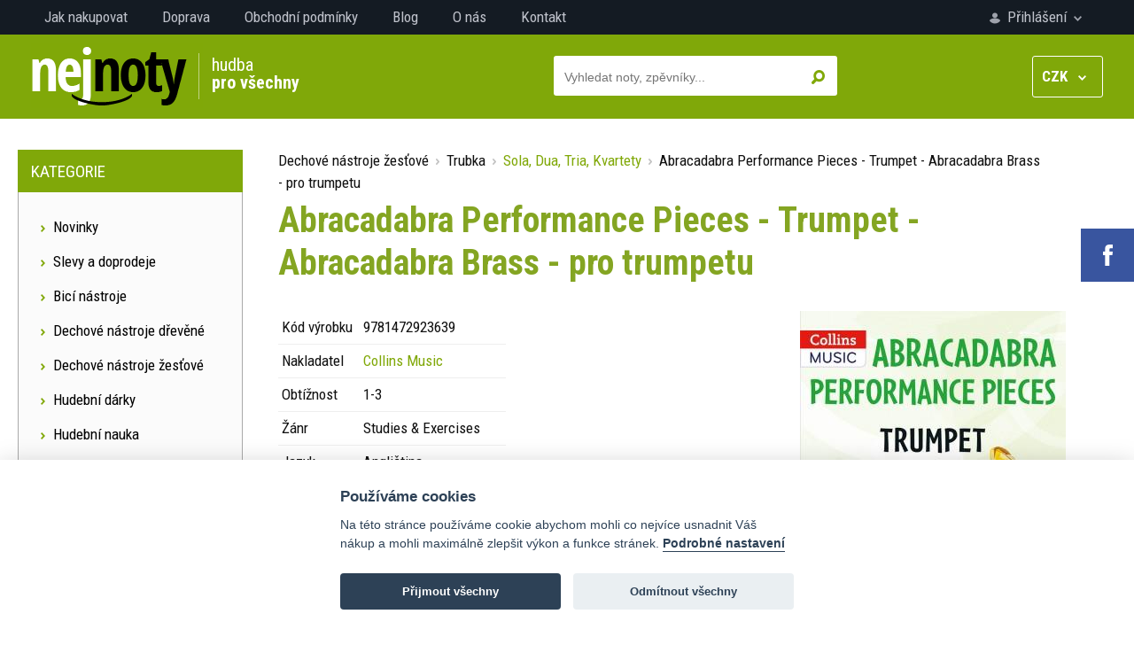

--- FILE ---
content_type: text/html; charset=UTF-8
request_url: https://www.nejnoty.cz/noty-detail-587024-abracadabra-performance-pieces-trumpet-abracadabra-brass-pro-trumpetu
body_size: 12179
content:

<!DOCTYPE html>
<html lang="cs">
<head>
	<title>Abracadabra Performance Pieces - Trumpet - Abracadabra Brass - pro trumpetu - Nejnoty.cz</title>
	<meta charset="utf-8" />
	<meta name="robots" content="index,follow" />
	<meta name="description" content="Noty Abracadabra Performance Pieces - Trumpet - Abracadabra Brass - pro trumpetu na prodej za výhodnou cenu. Nakupujte u nás tištěné noty, elektronické noty a učebnice. Nabízíme noty, zpěvníky, pro školy, knihovny." />
	<meta name="author" content="SGS@alpaka.cz" />
	<meta name="keywords" content="noty pro klavír, noty pro zobcovou flétnu, noty pro kytaru, písně pro klavír" /> 
	<link rel="shortcut icon" href="/grafika/favicon.png" />
	<meta name="viewport" content="width=device-width, initial-scale=1.0">
	<link href='https://fonts.googleapis.com/css?family=Roboto+Condensed:400,400italic,300italic,300,700&subset=latin,latin-ext' rel='stylesheet' type='text/css'>
	<link rel="stylesheet" href="/css/bootstrap.min.css" type="text/css" />
	<link rel="stylesheet" href="/css/fontawesome.css" type="text/css" />
	<link rel="stylesheet" href="/css/layout.css?1" type="text/css" />
	<link rel="stylesheet" href="/css/component.css?1" type="text/css" />
	<link rel="stylesheet" href="/css/styles.css?1" type="text/css" />
	<link rel="stylesheet" href="/css/cookieconsent.css?1" type="text/css" />
	<link rel="canonical" href="https://www.nejnoty.cz/noty-detail-587024-abracadabra-performance-pieces-trumpet-abracadabra-brass-pro-trumpetu" />
<script type="application/ld+json">
{
    "@context": "https://schema.org/",
    "@type": "Product",
    "name": "Abracadabra Performance Pieces - Trumpet - Abracadabra Brass - pro trumpetu",
    "image": [
        "https://www.nejnoty.cz/sheets/9781472923639_1.jpg"
    ],
    "description": "",
    "offers": {
        "@type": "Offer",
        "priceCurrency": "CZK",
        "url": "https://www.nejnoty.cz/noty-detail-587024-abracadabra-performance-pieces-trumpet-abracadabra-brass-pro-trumpetu",
        "price": 335,
        "availability": "https://schema.org/OutOfStock"
    }
}
</script>
<!-- Global site tag (gtag.js) - Google Analytics -->
<script async src="https://www.googletagmanager.com/gtag/js?id=UA-109189910-2"></script>
<script>
  window.dataLayer = window.dataLayer || [];
  function gtag(){dataLayer.push(arguments);}
  gtag('js', new Date());

  gtag('config', 'UA-109189910-2');
</script>

<!-- Google tag (gtag.js) -->
<script async src="https://www.googletagmanager.com/gtag/js?id=G-0D8LRCGT19"></script>
<script>
  window.dataLayer = window.dataLayer || [];
  function gtag(){dataLayer.push(arguments);}
  gtag('js', new Date());

  gtag('config', 'G-0D8LRCGT19');
</script>

<script type="text/javascript" src="https://c.seznam.cz/js/rc.js"></script>
<script>
  var retargetingConf = {
    rtgId: 31490
  };
  if (window.rc && window.rc.retargetingHit) {
    window.rc.retargetingHit(retargetingConf);
  }
</script>
</head>
<body>
		<div id="social_area">
			<a href="https://www.facebook.com/nejnoty" target="_blank" class="social_area_fb"><img src="grafika/social_fb.png" alt="" /></a>
		</div>
<div id="nav_wrapper">
	<nav>
		<div id="account_area">
		<a href="prihlaseni" id="login_trigger">
			<img src="grafika/login.png" alt="" />
			Přihlášení			<img src="grafika/login_arrow.png" alt="" />
		</a>
		</div>
		<div class="mobile_hidden">
		<a href="jak-nakupovat">Jak nakupovat</a>
		<a href="doprava">Doprava</a>
		<a href="obchodni-podminky">Obchodní podmínky</a>
		<a href="blog">Blog</a>
		<a href="o-nas">O nás</a>
		<a href="kontakt">Kontakt</a>
		</div>
		<div class="clear"></div>
	</nav>
	</div>
<header>
	<div id="header_in">
		<a href="./" id="logo"><img src="grafika/logo.png" alt="" /></a>
		<div id="header_text">hudba<br /><strong>pro všechny</strong></div>
		<div id="submenu_trigger_mobile" class="unselectable" onclick="show_mobile_categories();"><img src="grafika/menu_mobile.png" alt="" />&nbsp; MENU</div>
		<div id="currency_change" onclick="open_change_cur();">
			<b>CZK</b> &nbsp; <img src="grafika/cur_arrow.png" alt="" />
			<div id="currency_change_select">
				<a href="?change_cur=czk" rel="nofollow noindex">CZK</a>
				<a href="?change_cur=eur" rel="nofollow noindex">EUR</a>
			</div>
		</div>
		<div id="top_search_wrapper">
			<div id="top_search">
				<form action="hledat" method="get">
					<input type="submit" name="search_ok" id="top_search_button" value="&nbsp;" />
					<input type="text" name="search_name" id="top_search_text" autocomplete="off" placeholder="Vyhledat noty, zpěvníky..." />
					<div id="whisper_area"></div>
				</form>
			</div>
			<div class="clear"></div>
		</div>
	<div class="clear"></div>
	</div>
</header>
<div id="category_trigger" onclick="show_table_categories();">
Kategorie &nbsp; <img src="grafika/down_arrow.png" alt="" />
</div>
<div id="main">
	<div id="main_left">
		<div class="main_left_header">Kategorie</div>
		<div class="main_left_content " id="left_menu_conent_sheets">
			<a class="main_left_link" href="nejnovejsi-produkty"><img src="grafika/menu_arrow.png" alt="" />  Novinky</a>
			<a class="main_left_link" href="slevy-doprodeje"><img src="grafika/menu_arrow.png" alt="" />  Slevy a doprodeje</a>
			<span class="main_left_link pointer" onclick="category_open(659);"><img src="grafika/menu_arrow.png" alt="" />  Bicí nástroje</span>
		<div class="category_box_1" id="category_box_659">
			<span class="main_left_link pointer category_opener" onclick="category_open(705);"><img src="grafika/menu_arrow.png" alt="" /> Bicí souprava</span>
		<div class="category_box_2" id="category_box_705">
			 <a class="main_left_link" href="tistene-noty-kategorie-2569-book-online-audio"><img src="grafika/menu_arrow.png" alt="" /> Book/Online Audio </a>
			 <a class="main_left_link" href="tistene-noty-kategorie-853-prednesove-skladby"><img src="grafika/menu_arrow.png" alt="" /> Přednesové skladby </a>
			 <a class="main_left_link" href="tistene-noty-kategorie-2608-prislusenstvi"><img src="grafika/menu_arrow.png" alt="" /> Příslušenství </a>
			 <a class="main_left_link" href="tistene-noty-kategorie-2433-skladby-pro-deti"><img src="grafika/menu_arrow.png" alt="" /> Skladby pro děti </a>
			 <a class="main_left_link" href="tistene-noty-kategorie-848-skoly-etudy-cviceni"><img src="grafika/menu_arrow.png" alt="" /> Školy, Etudy, Cvičení </a>
			 <a class="main_left_link" href="tistene-noty-kategorie-847-vyukove-cd-dvd"><img src="grafika/menu_arrow.png" alt="" /> Výukové CD, DVD </a>
		</div>
			 <a class="main_left_link" href="tistene-noty-kategorie-2590-cajon"><img src="grafika/menu_arrow.png" alt="" /> Cajon </a>
			 <a class="main_left_link" href="tistene-noty-kategorie-2669-kazoo"><img src="grafika/menu_arrow.png" alt="" /> Kazoo </a>
			<span class="main_left_link pointer category_opener" onclick="category_open(708);"><img src="grafika/menu_arrow.png" alt="" /> Malý buben</span>
		<div class="category_box_2" id="category_box_708">
			 <a class="main_left_link" href="tistene-noty-kategorie-854-prednesove-skladby"><img src="grafika/menu_arrow.png" alt="" /> Přednesové skladby </a>
			 <a class="main_left_link" href="tistene-noty-kategorie-2606-prislusenstvi"><img src="grafika/menu_arrow.png" alt="" /> Příslušenství </a>
			 <a class="main_left_link" href="tistene-noty-kategorie-2434-skladby-pro-deti"><img src="grafika/menu_arrow.png" alt="" /> Skladby pro děti </a>
			 <a class="main_left_link" href="tistene-noty-kategorie-849-skoly-etudy-cviceni"><img src="grafika/menu_arrow.png" alt="" /> Školy, Etudy, Cvičení </a>
			 <a class="main_left_link" href="tistene-noty-kategorie-850-vyukove-cd-dvd"><img src="grafika/menu_arrow.png" alt="" /> Výukové CD, DVD </a>
		</div>
			<span class="main_left_link pointer category_opener" onclick="category_open(706);"><img src="grafika/menu_arrow.png" alt="" /> Marimba</span>
		<div class="category_box_2" id="category_box_706">
			 <a class="main_left_link" href="tistene-noty-kategorie-855-prednesove-skladby"><img src="grafika/menu_arrow.png" alt="" /> Přednesové skladby </a>
			 <a class="main_left_link" href="tistene-noty-kategorie-2435-skladby-pro-deti"><img src="grafika/menu_arrow.png" alt="" /> Skladby pro děti </a>
			 <a class="main_left_link" href="tistene-noty-kategorie-851-skoly-etudy-ucebnice"><img src="grafika/menu_arrow.png" alt="" /> Školy, Etudy, Učebnice </a>
			 <a class="main_left_link" href="tistene-noty-kategorie-852-vyukove-cd-dvd"><img src="grafika/menu_arrow.png" alt="" /> Výukové CD, DVD </a>
		</div>
			<span class="main_left_link pointer category_opener" onclick="category_open(709);"><img src="grafika/menu_arrow.png" alt="" /> Vibraphone</span>
		<div class="category_box_2" id="category_box_709">
			 <a class="main_left_link" href="tistene-noty-kategorie-858-prednesove-sklady"><img src="grafika/menu_arrow.png" alt="" /> Přednesové sklady </a>
			 <a class="main_left_link" href="tistene-noty-kategorie-2436-skladby-pro-deti"><img src="grafika/menu_arrow.png" alt="" /> Skladby pro děti </a>
			 <a class="main_left_link" href="tistene-noty-kategorie-856-skoly-etudy-ucebnice"><img src="grafika/menu_arrow.png" alt="" /> Školy, Etudy, Učebnice </a>
			 <a class="main_left_link" href="tistene-noty-kategorie-857-vyukove-cd-dvd"><img src="grafika/menu_arrow.png" alt="" /> Výukové CD, DVD </a>
		</div>
			<span class="main_left_link pointer category_opener" onclick="category_open(710);"><img src="grafika/menu_arrow.png" alt="" /> Xylofon, zvonkohra</span>
		<div class="category_box_2" id="category_box_710">
			 <a class="main_left_link" href="tistene-noty-kategorie-861-prednesove-skladby"><img src="grafika/menu_arrow.png" alt="" /> Přednesové skladby </a>
			 <a class="main_left_link" href="tistene-noty-kategorie-2437-skladby-pro-deti"><img src="grafika/menu_arrow.png" alt="" /> Skladby pro děti </a>
			 <a class="main_left_link" href="tistene-noty-kategorie-860-skoly-etudy-ucebnice"><img src="grafika/menu_arrow.png" alt="" /> Školy, Etudy, Učebnice </a>
			 <a class="main_left_link" href="tistene-noty-kategorie-859-vyukove-cd-dvd"><img src="grafika/menu_arrow.png" alt="" /> Výukové CD, DVD </a>
		</div>
		</div>
			<span class="main_left_link pointer" onclick="category_open(655);"><img src="grafika/menu_arrow.png" alt="" />  Dechové nástroje dřevěné</span>
		<div class="category_box_1" id="category_box_655">
			 <a class="main_left_link" href="tistene-noty-kategorie-2661-alto-clarinet"><img src="grafika/menu_arrow.png" alt="" /> Alto Clarinet </a>
			<span class="main_left_link pointer category_opener" onclick="category_open(701);"><img src="grafika/menu_arrow.png" alt="" /> Altová zobcová flétna</span>
		<div class="category_box_2" id="category_box_701">
			 <a class="main_left_link" href="tistene-noty-kategorie-826-altova-fletna-a-klavir"><img src="grafika/menu_arrow.png" alt="" /> Altová flétna a klavír </a>
			 <a class="main_left_link" href="tistene-noty-kategorie-2455-book-online-audio"><img src="grafika/menu_arrow.png" alt="" /> Book/Online Audio </a>
			 <a class="main_left_link" href="tistene-noty-kategorie-2445-film-muzikal-tv"><img src="grafika/menu_arrow.png" alt="" /> Film, muzikál, tv </a>
			 <a class="main_left_link" href="tistene-noty-kategorie-2553-instrumental-album"><img src="grafika/menu_arrow.png" alt="" /> Instrumental Album </a>
			 <a class="main_left_link" href="tistene-noty-kategorie-2446-jazz-blues"><img src="grafika/menu_arrow.png" alt="" /> Jazz, Blues, </a>
			 <a class="main_left_link" href="tistene-noty-kategorie-2447-klasicka-hudba"><img src="grafika/menu_arrow.png" alt="" /> Klasická hudba </a>
			 <a class="main_left_link" href="tistene-noty-kategorie-2457-latin-irish"><img src="grafika/menu_arrow.png" alt="" /> Latin, Irish </a>
			 <a class="main_left_link" href="tistene-noty-kategorie-2449-pop-rock-country"><img src="grafika/menu_arrow.png" alt="" /> Pop, Rock, Country </a>
			 <a class="main_left_link" href="tistene-noty-kategorie-2453-prislusenstvi"><img src="grafika/menu_arrow.png" alt="" /> Příslušenství </a>
			 <a class="main_left_link" href="tistene-noty-kategorie-2454-skladby-pro-deti"><img src="grafika/menu_arrow.png" alt="" /> Skladby pro děti </a>
			 <a class="main_left_link" href="tistene-noty-kategorie-828-skoly-etudy-ucebnice"><img src="grafika/menu_arrow.png" alt="" /> Školy, Etudy, Učebnice </a>
			 <a class="main_left_link" href="tistene-noty-kategorie-827-sola-dua-tria-kvartety"><img src="grafika/menu_arrow.png" alt="" /> Sola, Dua, Tria, Kvartety </a>
			 <a class="main_left_link" href="tistene-noty-kategorie-2456-swing-boogie"><img src="grafika/menu_arrow.png" alt="" /> Swing, Boogie </a>
			 <a class="main_left_link" href="tistene-noty-kategorie-2451-vanoce-koledy"><img src="grafika/menu_arrow.png" alt="" /> Vánoce, koledy </a>
			 <a class="main_left_link" href="tistene-noty-kategorie-2452-vyukove-cd-dvd"><img src="grafika/menu_arrow.png" alt="" /> Výukové CD, DVD </a>
		</div>
			 <a class="main_left_link" href="tistene-noty-kategorie-2658-baritone-saxophone"><img src="grafika/menu_arrow.png" alt="" /> Baritone Saxophone </a>
			<span class="main_left_link pointer category_opener" onclick="category_open(704);"><img src="grafika/menu_arrow.png" alt="" /> Basová zobcová flétna</span>
		<div class="category_box_2" id="category_box_704">
			 <a class="main_left_link" href="tistene-noty-kategorie-823-basova-fletna-a-klavir"><img src="grafika/menu_arrow.png" alt="" /> Basová flétna a klavír </a>
			 <a class="main_left_link" href="tistene-noty-kategorie-2458-book-online-audio"><img src="grafika/menu_arrow.png" alt="" /> Book/Online Audio </a>
			 <a class="main_left_link" href="tistene-noty-kategorie-2464-klasicka-hudba"><img src="grafika/menu_arrow.png" alt="" /> Klasická hudba </a>
			 <a class="main_left_link" href="tistene-noty-kategorie-2614-prislusenstvi"><img src="grafika/menu_arrow.png" alt="" /> Příslušenství </a>
			 <a class="main_left_link" href="tistene-noty-kategorie-824-skoly-etudy-ucebnice"><img src="grafika/menu_arrow.png" alt="" /> Školy, Etudy, Učebnice </a>
			 <a class="main_left_link" href="tistene-noty-kategorie-825-sola-dua-tria-kvartety"><img src="grafika/menu_arrow.png" alt="" /> Sola, Dua, Tria, Kvartety </a>
			 <a class="main_left_link" href="tistene-noty-kategorie-2460-vanoce-koledy"><img src="grafika/menu_arrow.png" alt="" /> Vánoce, koledy </a>
		</div>
			 <a class="main_left_link" href="tistene-noty-kategorie-2657-bass-clarinet"><img src="grafika/menu_arrow.png" alt="" /> Bass Clarinet </a>
			<span class="main_left_link pointer category_opener" onclick="category_open(2401);"><img src="grafika/menu_arrow.png" alt="" /> Fagot</span>
		<div class="category_box_2" id="category_box_2401">
			 <a class="main_left_link" href="tistene-noty-kategorie-2461-book-online-audio"><img src="grafika/menu_arrow.png" alt="" /> Book/Online Audio </a>
			 <a class="main_left_link" href="tistene-noty-kategorie-2438-fagot-a-klavir"><img src="grafika/menu_arrow.png" alt="" /> Fagot a klavír </a>
			 <a class="main_left_link" href="tistene-noty-kategorie-2463-klasicka-hudba"><img src="grafika/menu_arrow.png" alt="" /> Klasická hudba </a>
			 <a class="main_left_link" href="tistene-noty-kategorie-2615-prislusenstvi"><img src="grafika/menu_arrow.png" alt="" /> Příslušenství </a>
			 <a class="main_left_link" href="tistene-noty-kategorie-2439-skoly-etudy-ucebnice"><img src="grafika/menu_arrow.png" alt="" /> Školy, Etudy, Učebnice </a>
			 <a class="main_left_link" href="tistene-noty-kategorie-2440-sola-dua-tria-kvartety"><img src="grafika/menu_arrow.png" alt="" /> Sola, Dua, Tria, Kvartety </a>
			 <a class="main_left_link" href="tistene-noty-kategorie-2462-vanoce-koledy"><img src="grafika/menu_arrow.png" alt="" /> Vánoce, koledy </a>
		</div>
			<span class="main_left_link pointer category_opener" onclick="category_open(2585);"><img src="grafika/menu_arrow.png" alt="" /> Foukací harmonika</span>
		<div class="category_box_2" id="category_box_2585">
			 <a class="main_left_link" href="tistene-noty-kategorie-2589-book-online-audio"><img src="grafika/menu_arrow.png" alt="" /> Book/Online Audio </a>
			 <a class="main_left_link" href="tistene-noty-kategorie-2587-instrumental-album"><img src="grafika/menu_arrow.png" alt="" /> Instrumental Album </a>
			 <a class="main_left_link" href="tistene-noty-kategorie-2588-prislusenstvi"><img src="grafika/menu_arrow.png" alt="" /> Příslušenství </a>
			 <a class="main_left_link" href="tistene-noty-kategorie-2586-skoly-cviceni-ucebnice"><img src="grafika/menu_arrow.png" alt="" /> Školy, Cvičení, Učebnice </a>
		</div>
			<span class="main_left_link pointer category_opener" onclick="category_open(805);"><img src="grafika/menu_arrow.png" alt="" /> Hoboj</span>
		<div class="category_box_2" id="category_box_805">
			 <a class="main_left_link" href="tistene-noty-kategorie-2465-book-online-audio"><img src="grafika/menu_arrow.png" alt="" /> Book/Online Audio </a>
			 <a class="main_left_link" href="tistene-noty-kategorie-821-hoboj-a-klavir"><img src="grafika/menu_arrow.png" alt="" /> Hoboj a klavír </a>
			 <a class="main_left_link" href="tistene-noty-kategorie-2466-klasicka-hudba"><img src="grafika/menu_arrow.png" alt="" /> Klasická hudba </a>
			 <a class="main_left_link" href="tistene-noty-kategorie-2616-prislusenstvi"><img src="grafika/menu_arrow.png" alt="" /> Příslušenství </a>
			 <a class="main_left_link" href="tistene-noty-kategorie-820-skoly-etudy-ucebnice"><img src="grafika/menu_arrow.png" alt="" /> Školy, Etudy, Učebnice </a>
			 <a class="main_left_link" href="tistene-noty-kategorie-822-sola-dua-tria-kvartety"><img src="grafika/menu_arrow.png" alt="" /> Sola, Dua, Tria, Kvartety </a>
			 <a class="main_left_link" href="tistene-noty-kategorie-2467-vanoce-koledy"><img src="grafika/menu_arrow.png" alt="" /> Vánoce, koledy </a>
		</div>
			<span class="main_left_link pointer category_opener" onclick="category_open(2579);"><img src="grafika/menu_arrow.png" alt="" /> Irská flétna</span>
		<div class="category_box_2" id="category_box_2579">
			 <a class="main_left_link" href="tistene-noty-kategorie-2610-hudebni-nastroje"><img src="grafika/menu_arrow.png" alt="" /> Hudební nástroje </a>
			 <a class="main_left_link" href="tistene-noty-kategorie-2580-instrumental-album"><img src="grafika/menu_arrow.png" alt="" /> Instrumental Album </a>
			 <a class="main_left_link" href="tistene-noty-kategorie-2583-prislusenstvi"><img src="grafika/menu_arrow.png" alt="" /> Příslušenství </a>
			 <a class="main_left_link" href="tistene-noty-kategorie-2581-skoly-etudy-cviceni"><img src="grafika/menu_arrow.png" alt="" /> Školy, etudy, cvičení </a>
			 <a class="main_left_link" href="tistene-noty-kategorie-2582-solo-duo-trio-kvartet"><img src="grafika/menu_arrow.png" alt="" /> Sólo, duo, trio, kvartet </a>
		</div>
			<span class="main_left_link pointer category_opener" onclick="category_open(2399);"><img src="grafika/menu_arrow.png" alt="" /> Klarinet</span>
		<div class="category_box_2" id="category_box_2399">
			 <a class="main_left_link" href="tistene-noty-kategorie-2468-book-online-audio"><img src="grafika/menu_arrow.png" alt="" /> Book/Online Audio </a>
			 <a class="main_left_link" href="tistene-noty-kategorie-2471-film-muzikal-tv"><img src="grafika/menu_arrow.png" alt="" /> Film, muzikál, tv </a>
			 <a class="main_left_link" href="tistene-noty-kategorie-2572-instrumental-album"><img src="grafika/menu_arrow.png" alt="" /> Instrumental Album </a>
			 <a class="main_left_link" href="tistene-noty-kategorie-2473-jazz-blues"><img src="grafika/menu_arrow.png" alt="" /> Jazz, Blues, </a>
			 <a class="main_left_link" href="tistene-noty-kategorie-2441-klarinet-a-klavir"><img src="grafika/menu_arrow.png" alt="" /> Klarinet a klavír </a>
			 <a class="main_left_link" href="tistene-noty-kategorie-2469-klasicka-hudba"><img src="grafika/menu_arrow.png" alt="" /> Klasická hudba </a>
			 <a class="main_left_link" href="tistene-noty-kategorie-2472-latin-klezmer"><img src="grafika/menu_arrow.png" alt="" /> Latin, Klezmer </a>
			 <a class="main_left_link" href="tistene-noty-kategorie-2474-pop-rock-country"><img src="grafika/menu_arrow.png" alt="" /> Pop, Rock, Country </a>
			 <a class="main_left_link" href="tistene-noty-kategorie-2607-prislusenstvi"><img src="grafika/menu_arrow.png" alt="" /> Příslušenství </a>
			 <a class="main_left_link" href="tistene-noty-kategorie-2475-skladby-pro-deti"><img src="grafika/menu_arrow.png" alt="" /> Skladby pro děti </a>
			 <a class="main_left_link" href="tistene-noty-kategorie-2400-skoly-etudy-ucebnice"><img src="grafika/menu_arrow.png" alt="" /> Školy, Etudy, Učebnice </a>
			 <a class="main_left_link" href="tistene-noty-kategorie-2442-sola-dua-tria-kvartety"><img src="grafika/menu_arrow.png" alt="" /> Sola, Dua, Tria, Kvartety </a>
			 <a class="main_left_link" href="tistene-noty-kategorie-2477-swing-boogie"><img src="grafika/menu_arrow.png" alt="" /> Swing, Boogie </a>
			 <a class="main_left_link" href="tistene-noty-kategorie-2470-vanoce-koledy"><img src="grafika/menu_arrow.png" alt="" /> Vánoce, koledy </a>
			 <a class="main_left_link" href="tistene-noty-kategorie-2476-vyukove-cd-dvd"><img src="grafika/menu_arrow.png" alt="" /> Výukové CD, DVD </a>
		</div>
			 <a class="main_left_link" href="tistene-noty-kategorie-2652-ocarina"><img src="grafika/menu_arrow.png" alt="" /> Ocarina </a>
			<span class="main_left_link pointer category_opener" onclick="category_open(2605);"><img src="grafika/menu_arrow.png" alt="" /> Panova flétna</span>
		<div class="category_box_2" id="category_box_2605">
			 <a class="main_left_link" href="tistene-noty-kategorie-2618-prislusenstvi"><img src="grafika/menu_arrow.png" alt="" /> Příslušenství </a>
			 <a class="main_left_link" href="tistene-noty-kategorie-2617-skoly-etudy-ucebnice"><img src="grafika/menu_arrow.png" alt="" /> Školy, Etudy, Učebnice </a>
		</div>
			 <a class="main_left_link" href="tistene-noty-kategorie-2645-pikola"><img src="grafika/menu_arrow.png" alt="" /> Pikola </a>
			<span class="main_left_link pointer category_opener" onclick="category_open(2356);"><img src="grafika/menu_arrow.png" alt="" /> Příčná flétna</span>
		<div class="category_box_2" id="category_box_2356">
			 <a class="main_left_link" href="tistene-noty-kategorie-2382-book-online-audio"><img src="grafika/menu_arrow.png" alt="" /> Book/Online Audio </a>
			 <a class="main_left_link" href="tistene-noty-kategorie-2668-dueta-pro-pricku"><img src="grafika/menu_arrow.png" alt="" /> Dueta pro příčku </a>
			 <a class="main_left_link" href="tistene-noty-kategorie-2478-film-muzikal-tv"><img src="grafika/menu_arrow.png" alt="" /> Film, muzikál, tv </a>
			 <a class="main_left_link" href="tistene-noty-kategorie-2563-instrumental-album"><img src="grafika/menu_arrow.png" alt="" /> Instrumental Album </a>
			 <a class="main_left_link" href="tistene-noty-kategorie-2479-jazz-blues"><img src="grafika/menu_arrow.png" alt="" /> Jazz, Blues, </a>
			 <a class="main_left_link" href="tistene-noty-kategorie-2481-klasicka-hudba"><img src="grafika/menu_arrow.png" alt="" /> Klasická hudba </a>
			 <a class="main_left_link" href="tistene-noty-kategorie-2482-latin-folk-music"><img src="grafika/menu_arrow.png" alt="" /> Latin, Folk music </a>
			 <a class="main_left_link" href="tistene-noty-kategorie-2483-pop-rock-country"><img src="grafika/menu_arrow.png" alt="" /> Pop, Rock, Country </a>
			 <a class="main_left_link" href="tistene-noty-kategorie-2357-pricna-fletna-a-klavir"><img src="grafika/menu_arrow.png" alt="" /> Příčná flétna a klavír </a>
			 <a class="main_left_link" href="tistene-noty-kategorie-2619-prislusenstvi"><img src="grafika/menu_arrow.png" alt="" /> Příslušenství </a>
			 <a class="main_left_link" href="tistene-noty-kategorie-2484-skladby-pro-deti"><img src="grafika/menu_arrow.png" alt="" /> Skladby pro děti </a>
			 <a class="main_left_link" href="tistene-noty-kategorie-2363-skoly-etudy-ucebnice"><img src="grafika/menu_arrow.png" alt="" /> Školy, Etudy, Učebnice </a>
			 <a class="main_left_link" href="tistene-noty-kategorie-2359-sola-dua-tria-kvartety"><img src="grafika/menu_arrow.png" alt="" /> Sola, Dua, Tria, Kvartety </a>
			 <a class="main_left_link" href="tistene-noty-kategorie-2485-swing-boogie"><img src="grafika/menu_arrow.png" alt="" /> Swing, Boogie </a>
			 <a class="main_left_link" href="tistene-noty-kategorie-2360-vanoce-koledy"><img src="grafika/menu_arrow.png" alt="" /> Vánoce, koledy </a>
			 <a class="main_left_link" href="tistene-noty-kategorie-2358-vyukove-cd-dvd"><img src="grafika/menu_arrow.png" alt="" /> Výukové CD, DVD </a>
		</div>
			<span class="main_left_link pointer category_opener" onclick="category_open(2364);"><img src="grafika/menu_arrow.png" alt="" /> Saxofon altový</span>
		<div class="category_box_2" id="category_box_2364">
			 <a class="main_left_link" href="tistene-noty-kategorie-2571-alt-saxofon-a-klavir"><img src="grafika/menu_arrow.png" alt="" /> Alt saxofon a klavír </a>
			 <a class="main_left_link" href="tistene-noty-kategorie-2369-book-online-audio"><img src="grafika/menu_arrow.png" alt="" /> Book/Online Audio </a>
			 <a class="main_left_link" href="tistene-noty-kategorie-2395-film-muzikal-tv"><img src="grafika/menu_arrow.png" alt="" /> Film, muzikál, tv </a>
			 <a class="main_left_link" href="tistene-noty-kategorie-2555-instrumental-album"><img src="grafika/menu_arrow.png" alt="" /> Instrumental Album </a>
			 <a class="main_left_link" href="tistene-noty-kategorie-2378-jazz-blues"><img src="grafika/menu_arrow.png" alt="" /> Jazz, Blues </a>
			 <a class="main_left_link" href="tistene-noty-kategorie-2620-prislusenstvi"><img src="grafika/menu_arrow.png" alt="" /> Příslušenství </a>
			 <a class="main_left_link" href="tistene-noty-kategorie-2397-skladby-pro-deti"><img src="grafika/menu_arrow.png" alt="" /> Skladby pro děti </a>
			 <a class="main_left_link" href="tistene-noty-kategorie-2365-skoly-etudy-stupnice"><img src="grafika/menu_arrow.png" alt="" /> Školy, Etudy, Stupnice </a>
			 <a class="main_left_link" href="tistene-noty-kategorie-2374-sola-dua-tria-kvartety"><img src="grafika/menu_arrow.png" alt="" /> Sola, Dua, Tria, Kvartety </a>
			 <a class="main_left_link" href="tistene-noty-kategorie-2380-swing-boogie"><img src="grafika/menu_arrow.png" alt="" /> Swing, Boogie </a>
			 <a class="main_left_link" href="tistene-noty-kategorie-2376-vanoce-koledy"><img src="grafika/menu_arrow.png" alt="" /> Vánoce, koledy </a>
			 <a class="main_left_link" href="tistene-noty-kategorie-2372-vyukove-cd-dvd"><img src="grafika/menu_arrow.png" alt="" /> Výukové CD, DVD </a>
		</div>
			<span class="main_left_link pointer category_opener" onclick="category_open(2366);"><img src="grafika/menu_arrow.png" alt="" /> Saxofon tenorový</span>
		<div class="category_box_2" id="category_box_2366">
			 <a class="main_left_link" href="tistene-noty-kategorie-2368-book-online-audio"><img src="grafika/menu_arrow.png" alt="" /> Book/Online Audio </a>
			 <a class="main_left_link" href="tistene-noty-kategorie-2396-film-muzikal-tv"><img src="grafika/menu_arrow.png" alt="" /> Film, muzikál, tv </a>
			 <a class="main_left_link" href="tistene-noty-kategorie-2556-instrumental-album"><img src="grafika/menu_arrow.png" alt="" /> Instrumental Album </a>
			 <a class="main_left_link" href="tistene-noty-kategorie-2379-jazz-blues"><img src="grafika/menu_arrow.png" alt="" /> Jazz, Blues </a>
			 <a class="main_left_link" href="tistene-noty-kategorie-2611-klasicka-hudba"><img src="grafika/menu_arrow.png" alt="" /> Klasická hudba </a>
			 <a class="main_left_link" href="tistene-noty-kategorie-2612-prislusenstvi"><img src="grafika/menu_arrow.png" alt="" /> Příslušenství </a>
			 <a class="main_left_link" href="tistene-noty-kategorie-2398-skladby-pro-deti"><img src="grafika/menu_arrow.png" alt="" /> Skladby pro děti </a>
			 <a class="main_left_link" href="tistene-noty-kategorie-2371-skoly-etudy-stupnice"><img src="grafika/menu_arrow.png" alt="" /> Školy, Etudy, Stupnice </a>
			 <a class="main_left_link" href="tistene-noty-kategorie-2375-sola-dua-tria-kvartety"><img src="grafika/menu_arrow.png" alt="" /> Sola, Dua, Tria, Kvartety </a>
			 <a class="main_left_link" href="tistene-noty-kategorie-2381-swing-boogie"><img src="grafika/menu_arrow.png" alt="" /> Swing, Boogie </a>
			 <a class="main_left_link" href="tistene-noty-kategorie-2642-tenor-a-klavir"><img src="grafika/menu_arrow.png" alt="" /> Tenor a klavír </a>
			 <a class="main_left_link" href="tistene-noty-kategorie-2377-vanoce-koledy"><img src="grafika/menu_arrow.png" alt="" /> Vánoce, koledy </a>
			 <a class="main_left_link" href="tistene-noty-kategorie-2373-vyukove-cd-dvd"><img src="grafika/menu_arrow.png" alt="" /> Výukové CD, DVD </a>
		</div>
			<span class="main_left_link pointer category_opener" onclick="category_open(698);"><img src="grafika/menu_arrow.png" alt="" /> Sopránová zobcová flétna</span>
		<div class="category_box_2" id="category_box_698">
			 <a class="main_left_link" href="tistene-noty-kategorie-815-book-online-audio"><img src="grafika/menu_arrow.png" alt="" /> Book/Online Audio </a>
			 <a class="main_left_link" href="tistene-noty-kategorie-2667-dueta-pro-zobcovou-fletnu"><img src="grafika/menu_arrow.png" alt="" /> Dueta pro zobcovou flétnu </a>
			 <a class="main_left_link" href="tistene-noty-kategorie-2486-film-muzikal-tv"><img src="grafika/menu_arrow.png" alt="" /> Film, muzikál, tv </a>
			 <a class="main_left_link" href="tistene-noty-kategorie-2444-hudebni-nastroje"><img src="grafika/menu_arrow.png" alt="" /> Hudební nástroje </a>
			 <a class="main_left_link" href="tistene-noty-kategorie-2554-instrumental-album"><img src="grafika/menu_arrow.png" alt="" /> Instrumental Album </a>
			 <a class="main_left_link" href="tistene-noty-kategorie-2487-jazz-a-blues"><img src="grafika/menu_arrow.png" alt="" /> Jazz a  Blues </a>
			 <a class="main_left_link" href="tistene-noty-kategorie-2488-klasicka-hudba"><img src="grafika/menu_arrow.png" alt="" /> Klasická hudba </a>
			 <a class="main_left_link" href="tistene-noty-kategorie-2489-latin-a-irish"><img src="grafika/menu_arrow.png" alt="" /> Latin a Irish </a>
			 <a class="main_left_link" href="tistene-noty-kategorie-2490-pop-rock-country"><img src="grafika/menu_arrow.png" alt="" /> Pop, Rock, Country </a>
			 <a class="main_left_link" href="tistene-noty-kategorie-2499-prislusenstvi"><img src="grafika/menu_arrow.png" alt="" /> Příslušenství </a>
			 <a class="main_left_link" href="tistene-noty-kategorie-2491-skladby-pro-deti"><img src="grafika/menu_arrow.png" alt="" /> Skladby pro děti </a>
			 <a class="main_left_link" href="tistene-noty-kategorie-818-skoly-etudy-ucebnice"><img src="grafika/menu_arrow.png" alt="" /> Školy, Etudy, Učebnice </a>
			 <a class="main_left_link" href="tistene-noty-kategorie-816-sola-dua-tria-kvartety"><img src="grafika/menu_arrow.png" alt="" /> Sola, Dua, Tria, Kvartety </a>
			 <a class="main_left_link" href="tistene-noty-kategorie-2492-swing-a-boogie"><img src="grafika/menu_arrow.png" alt="" /> Swing a Boogie </a>
			 <a class="main_left_link" href="tistene-noty-kategorie-819-vanoce-koledy"><img src="grafika/menu_arrow.png" alt="" /> Vánoce, koledy </a>
			 <a class="main_left_link" href="tistene-noty-kategorie-863-vyukove-cd-dvd"><img src="grafika/menu_arrow.png" alt="" /> Výukové CD, DVD </a>
			 <a class="main_left_link" href="tistene-noty-kategorie-817-zobcova-fletna-a-klavir"><img src="grafika/menu_arrow.png" alt="" /> Zobcová flétna a klavír </a>
		</div>
			 <a class="main_left_link" href="tistene-noty-kategorie-2641-sopranovy-saxofon"><img src="grafika/menu_arrow.png" alt="" /> Sopránový Saxofon </a>
			<span class="main_left_link pointer category_opener" onclick="category_open(702);"><img src="grafika/menu_arrow.png" alt="" /> Tenorová zobcová flétna</span>
		<div class="category_box_2" id="category_box_702">
			 <a class="main_left_link" href="tistene-noty-kategorie-809-book-online-audio"><img src="grafika/menu_arrow.png" alt="" /> Book/Online Audio </a>
			 <a class="main_left_link" href="tistene-noty-kategorie-2493-film-muzikal-tv"><img src="grafika/menu_arrow.png" alt="" /> Film, muzikál, tv </a>
			 <a class="main_left_link" href="tistene-noty-kategorie-2494-jazz-blues"><img src="grafika/menu_arrow.png" alt="" /> Jazz, Blues, </a>
			 <a class="main_left_link" href="tistene-noty-kategorie-2495-klasicka-hudba"><img src="grafika/menu_arrow.png" alt="" /> Klasická hudba </a>
			 <a class="main_left_link" href="tistene-noty-kategorie-2496-pop-rock"><img src="grafika/menu_arrow.png" alt="" /> Pop, Rock, </a>
			 <a class="main_left_link" href="tistene-noty-kategorie-2621-prislusenstvi"><img src="grafika/menu_arrow.png" alt="" /> Příslušenství </a>
			 <a class="main_left_link" href="tistene-noty-kategorie-2497-skladby-pro-deti"><img src="grafika/menu_arrow.png" alt="" /> Skladby pro děti </a>
			 <a class="main_left_link" href="tistene-noty-kategorie-812-sola-dua-tria-kvartety"><img src="grafika/menu_arrow.png" alt="" /> Sola, Dua, Tria, Kvartety </a>
			 <a class="main_left_link" href="tistene-noty-kategorie-2498-swing-boogie"><img src="grafika/menu_arrow.png" alt="" /> Swing, Boogie </a>
			 <a class="main_left_link" href="tistene-noty-kategorie-810-tenorova-fletna-a-klavir"><img src="grafika/menu_arrow.png" alt="" /> Tenorová flétna a klavír </a>
			 <a class="main_left_link" href="tistene-noty-kategorie-813-vanoce-koledy"><img src="grafika/menu_arrow.png" alt="" /> Vánoce, koledy </a>
		</div>
		</div>
			<span class="main_left_link pointer" onclick="category_open(699);"><img src="grafika/menu_arrow.png" alt="" />  Dechové nástroje žesťové</span>
		<div class="category_box_1" id="category_box_699">
			 <a class="main_left_link" href="tistene-noty-kategorie-2648-eufonium"><img src="grafika/menu_arrow.png" alt="" /> Eufonium </a>
			<span class="main_left_link pointer category_opener" onclick="category_open(741);"><img src="grafika/menu_arrow.png" alt="" /> Křídlovka</span>
		<div class="category_box_2" id="category_box_741">
			 <a class="main_left_link" href="tistene-noty-kategorie-803-book-online-audio"><img src="grafika/menu_arrow.png" alt="" /> Book/Online Audio </a>
			 <a class="main_left_link" href="tistene-noty-kategorie-2500-film-muzikal-tv"><img src="grafika/menu_arrow.png" alt="" /> Film, muzikál, tv </a>
			 <a class="main_left_link" href="tistene-noty-kategorie-2501-jazz-blues"><img src="grafika/menu_arrow.png" alt="" /> Jazz, Blues, </a>
			 <a class="main_left_link" href="tistene-noty-kategorie-804-kridlovka-a-klavir"><img src="grafika/menu_arrow.png" alt="" /> Křídlovka a klavír </a>
			 <a class="main_left_link" href="tistene-noty-kategorie-2502-pop-rock"><img src="grafika/menu_arrow.png" alt="" /> Pop, Rock, </a>
			 <a class="main_left_link" href="tistene-noty-kategorie-2622-prislusenstvi"><img src="grafika/menu_arrow.png" alt="" /> Příslušenství </a>
			 <a class="main_left_link" href="tistene-noty-kategorie-2503-skladby-pro-deti"><img src="grafika/menu_arrow.png" alt="" /> Skladby pro děti </a>
			 <a class="main_left_link" href="tistene-noty-kategorie-806-skoly-etudy-ucebnice"><img src="grafika/menu_arrow.png" alt="" /> Školy, Etudy, Učebnice </a>
			 <a class="main_left_link" href="tistene-noty-kategorie-807-sola-dua-tria-kvartety"><img src="grafika/menu_arrow.png" alt="" /> Sola, Dua, Tria, Kvartety </a>
			 <a class="main_left_link" href="tistene-noty-kategorie-808-vanoce-koledy"><img src="grafika/menu_arrow.png" alt="" /> Vánoce, koledy </a>
		</div>
			<span class="main_left_link pointer category_opener" onclick="category_open(742);"><img src="grafika/menu_arrow.png" alt="" /> Lesní roh</span>
		<div class="category_box_2" id="category_box_742">
			 <a class="main_left_link" href="tistene-noty-kategorie-798-book-online-audio"><img src="grafika/menu_arrow.png" alt="" /> Book/Online Audio </a>
			 <a class="main_left_link" href="tistene-noty-kategorie-2577-film-muzikal-tv"><img src="grafika/menu_arrow.png" alt="" /> Film, muzikál, tv </a>
			 <a class="main_left_link" href="tistene-noty-kategorie-2576-instrumental-album"><img src="grafika/menu_arrow.png" alt="" /> Instrumental Album </a>
			 <a class="main_left_link" href="tistene-noty-kategorie-2504-klasicka-hudba"><img src="grafika/menu_arrow.png" alt="" /> Klasická hudba </a>
			 <a class="main_left_link" href="tistene-noty-kategorie-801-lesni-roh-a-klavir"><img src="grafika/menu_arrow.png" alt="" /> lesní roh a klavír </a>
			 <a class="main_left_link" href="tistene-noty-kategorie-2625-prislusenstvi"><img src="grafika/menu_arrow.png" alt="" /> Příslušenství </a>
			 <a class="main_left_link" href="tistene-noty-kategorie-2578-skladby-pro-deti"><img src="grafika/menu_arrow.png" alt="" /> Skladby pro děti </a>
			 <a class="main_left_link" href="tistene-noty-kategorie-799-skoly-etudy-ucebnice"><img src="grafika/menu_arrow.png" alt="" /> Školy, Etudy, Učebnice </a>
			 <a class="main_left_link" href="tistene-noty-kategorie-800-sola-dua-tria-kvartety"><img src="grafika/menu_arrow.png" alt="" /> Sola, Dua, Tria, Kvartety </a>
			 <a class="main_left_link" href="tistene-noty-kategorie-802-vanoce-koledy"><img src="grafika/menu_arrow.png" alt="" /> Vánoce, koledy </a>
		</div>
			<span class="main_left_link pointer category_opener" onclick="category_open(744);"><img src="grafika/menu_arrow.png" alt="" /> Pozoun - Trombon</span>
		<div class="category_box_2" id="category_box_744">
			 <a class="main_left_link" href="tistene-noty-kategorie-792-book-online-audio"><img src="grafika/menu_arrow.png" alt="" /> Book/Online Audio </a>
			 <a class="main_left_link" href="tistene-noty-kategorie-2506-film-muzikal-tv"><img src="grafika/menu_arrow.png" alt="" /> Film, muzikál, tv </a>
			 <a class="main_left_link" href="tistene-noty-kategorie-2575-instrumental-album"><img src="grafika/menu_arrow.png" alt="" /> Instrumental Album </a>
			 <a class="main_left_link" href="tistene-noty-kategorie-2507-jazz-blues"><img src="grafika/menu_arrow.png" alt="" /> Jazz, Blues, </a>
			 <a class="main_left_link" href="tistene-noty-kategorie-2508-klasicka-hudba"><img src="grafika/menu_arrow.png" alt="" /> Klasická hudba </a>
			 <a class="main_left_link" href="tistene-noty-kategorie-2509-pop-rock"><img src="grafika/menu_arrow.png" alt="" /> Pop, Rock, </a>
			 <a class="main_left_link" href="tistene-noty-kategorie-2613-prislusenstvi"><img src="grafika/menu_arrow.png" alt="" /> Příslušenství </a>
			 <a class="main_left_link" href="tistene-noty-kategorie-2510-skladby-pro-deti"><img src="grafika/menu_arrow.png" alt="" /> Skladby pro děti </a>
			 <a class="main_left_link" href="tistene-noty-kategorie-793-skoly-etudy-ucebnice"><img src="grafika/menu_arrow.png" alt="" /> Školy, Etudy, Učebnice </a>
			 <a class="main_left_link" href="tistene-noty-kategorie-794-sola-dua-tria-kvartety"><img src="grafika/menu_arrow.png" alt="" /> Sola, Dua, Tria, Kvartety </a>
			 <a class="main_left_link" href="tistene-noty-kategorie-795-trombon-a-klavir"><img src="grafika/menu_arrow.png" alt="" /> Trombon a klavír </a>
			 <a class="main_left_link" href="tistene-noty-kategorie-796-vanoce-koledy"><img src="grafika/menu_arrow.png" alt="" /> Vánoce, koledy </a>
		</div>
			<span class="main_left_link pointer category_opener" onclick="category_open(740);"><img src="grafika/menu_arrow.png" alt="" /> Trubka</span>
		<div class="category_box_2" id="category_box_740">
			 <a class="main_left_link" href="tistene-noty-kategorie-783-book-online-audio"><img src="grafika/menu_arrow.png" alt="" /> Book/Online Audio </a>
			 <a class="main_left_link" href="tistene-noty-kategorie-2511-film-muzikal-tv"><img src="grafika/menu_arrow.png" alt="" /> Film, muzikál, tv </a>
			 <a class="main_left_link" href="tistene-noty-kategorie-2564-instrumental-album"><img src="grafika/menu_arrow.png" alt="" /> Instrumental Album </a>
			 <a class="main_left_link" href="tistene-noty-kategorie-2512-jazz-blues"><img src="grafika/menu_arrow.png" alt="" /> Jazz, Blues, </a>
			 <a class="main_left_link" href="tistene-noty-kategorie-2513-klasicka-hudba"><img src="grafika/menu_arrow.png" alt="" /> Klasická hudba </a>
			 <a class="main_left_link" href="tistene-noty-kategorie-2514-pop-rock"><img src="grafika/menu_arrow.png" alt="" /> Pop, Rock, </a>
			 <a class="main_left_link" href="tistene-noty-kategorie-2626-prislusenstvi"><img src="grafika/menu_arrow.png" alt="" /> Příslušenství </a>
			 <a class="main_left_link" href="tistene-noty-kategorie-2515-skladby-pro-deti"><img src="grafika/menu_arrow.png" alt="" /> Skladby pro děti </a>
			 <a class="main_left_link" href="tistene-noty-kategorie-781-skoly-etudy-ucebnice"><img src="grafika/menu_arrow.png" alt="" /> Školy, Etudy, Učebnice </a>
			 <a class="main_left_link" href="tistene-noty-kategorie-786-sola-dua-tria-kvartety"><img src="grafika/menu_arrow.png" alt="" /> Sola, Dua, Tria, Kvartety </a>
			 <a class="main_left_link" href="tistene-noty-kategorie-2516-swing-boogie"><img src="grafika/menu_arrow.png" alt="" /> Swing, Boogie </a>
			 <a class="main_left_link" href="tistene-noty-kategorie-782-trubka-a-klavir"><img src="grafika/menu_arrow.png" alt="" /> Trubka a klavír </a>
			 <a class="main_left_link" href="tistene-noty-kategorie-787-vanoce-koledy"><img src="grafika/menu_arrow.png" alt="" /> Vánoce, koledy </a>
			 <a class="main_left_link" href="tistene-noty-kategorie-864-vyukove-cd-dvd"><img src="grafika/menu_arrow.png" alt="" /> Výukové CD, DVD </a>
		</div>
			<span class="main_left_link pointer category_opener" onclick="category_open(743);"><img src="grafika/menu_arrow.png" alt="" /> Tuba</span>
		<div class="category_box_2" id="category_box_743">
			 <a class="main_left_link" href="tistene-noty-kategorie-797-book-online-audio"><img src="grafika/menu_arrow.png" alt="" /> Book/Online Audio </a>
			 <a class="main_left_link" href="tistene-noty-kategorie-2505-klasicka-hudba"><img src="grafika/menu_arrow.png" alt="" /> Klasická hudba </a>
			 <a class="main_left_link" href="tistene-noty-kategorie-2637-prislusenstvi"><img src="grafika/menu_arrow.png" alt="" /> Příslušenství </a>
			 <a class="main_left_link" href="tistene-noty-kategorie-788-skoly-etudy-ucebnice"><img src="grafika/menu_arrow.png" alt="" /> Školy, Etudy, Učebnice </a>
			 <a class="main_left_link" href="tistene-noty-kategorie-789-sola-dua-tria-kvartety"><img src="grafika/menu_arrow.png" alt="" /> Sola, Dua, Tria, Kvartety </a>
			 <a class="main_left_link" href="tistene-noty-kategorie-790-tuba-a-klavir"><img src="grafika/menu_arrow.png" alt="" /> Tuba a klavír </a>
			 <a class="main_left_link" href="tistene-noty-kategorie-791-vanoce-koledy"><img src="grafika/menu_arrow.png" alt="" /> Vánoce, koledy </a>
		</div>
		</div>
			<span class="main_left_link pointer" onclick="category_open(865);"><img src="grafika/menu_arrow.png" alt="" />  Hudební dárky</span>
		<div class="category_box_1" id="category_box_865">
			 <a class="main_left_link" href="tistene-noty-kategorie-2604-bizuterie"><img src="grafika/menu_arrow.png" alt="" /> Bižuterie </a>
			 <a class="main_left_link" href="tistene-noty-kategorie-866-drobne-darky"><img src="grafika/menu_arrow.png" alt="" /> Drobné dárky </a>
			 <a class="main_left_link" href="tistene-noty-kategorie-2609-hraci-strojky"><img src="grafika/menu_arrow.png" alt="" /> Hrací strojky </a>
			 <a class="main_left_link" href="tistene-noty-kategorie-867-hrnky-talirky-sklenice"><img src="grafika/menu_arrow.png" alt="" /> Hrnky, Talířky, Sklenice </a>
			 <a class="main_left_link" href="tistene-noty-kategorie-868-hry-hracky"><img src="grafika/menu_arrow.png" alt="" /> Hry, Hračky </a>
			 <a class="main_left_link" href="tistene-noty-kategorie-2662-miniatury-nastroju"><img src="grafika/menu_arrow.png" alt="" /> Miniatury nástrojů </a>
			 <a class="main_left_link" href="tistene-noty-kategorie-2550-papirnictvi"><img src="grafika/menu_arrow.png" alt="" /> Papírnictví </a>
			 <a class="main_left_link" href="tistene-noty-kategorie-871-tasky-pouzdra-obaly"><img src="grafika/menu_arrow.png" alt="" /> Tašky, Pouzdra, Obaly </a>
			 <a class="main_left_link" href="tistene-noty-kategorie-2552-textilni-zbozi"><img src="grafika/menu_arrow.png" alt="" /> Textilní zboží </a>
			 <a class="main_left_link" href="tistene-noty-kategorie-870-tuzky-pera-gumy-pravitka"><img src="grafika/menu_arrow.png" alt="" /> Tužky, Pera, Gumy, Pravítka </a>
			 <a class="main_left_link" href="tistene-noty-kategorie-869-vanocni-ozdoby"><img src="grafika/menu_arrow.png" alt="" /> Vánoční ozdoby </a>
		</div>
			<span class="main_left_link pointer" onclick="category_open(2353);"><img src="grafika/menu_arrow.png" alt="" />  Hudební nauka</span>
		<div class="category_box_1" id="category_box_2353">
			 <a class="main_left_link" href="tistene-noty-kategorie-2670-drobne-nastroje"><img src="grafika/menu_arrow.png" alt="" /> Drobné nástroje </a>
			 <a class="main_left_link" href="tistene-noty-kategorie-2355-knihy-o-hudbe"><img src="grafika/menu_arrow.png" alt="" /> Knihy o hudbě </a>
			 <a class="main_left_link" href="tistene-noty-kategorie-2354-ucebnice-do-hudebni-nauky"><img src="grafika/menu_arrow.png" alt="" /> Učebnice do hudební nauky </a>
		</div>
			<span class="main_left_link pointer" onclick="category_open(656);"><img src="grafika/menu_arrow.png" alt="" />  Klávesové nástroje</span>
		<div class="category_box_1" id="category_box_656">
			<span class="main_left_link pointer category_opener" onclick="category_open(680);"><img src="grafika/menu_arrow.png" alt="" /> Akordeon - harmonika</span>
		<div class="category_box_2" id="category_box_680">
			 <a class="main_left_link" href="tistene-noty-kategorie-2519-book-online-audio"><img src="grafika/menu_arrow.png" alt="" /> Book/Online Audio </a>
			 <a class="main_left_link" href="tistene-noty-kategorie-2517-film-muzikal-tv"><img src="grafika/menu_arrow.png" alt="" /> Film, muzikál, tv </a>
			 <a class="main_left_link" href="tistene-noty-kategorie-2518-klasicka-hudba"><img src="grafika/menu_arrow.png" alt="" /> Klasická hudba </a>
			 <a class="main_left_link" href="tistene-noty-kategorie-779-komorni-hudba"><img src="grafika/menu_arrow.png" alt="" /> Komorní hudba </a>
			 <a class="main_left_link" href="tistene-noty-kategorie-2627-prislusenstvi"><img src="grafika/menu_arrow.png" alt="" /> Příslušenství </a>
			 <a class="main_left_link" href="tistene-noty-kategorie-780-skladby-pro-deti"><img src="grafika/menu_arrow.png" alt="" /> Skladby pro děti </a>
			 <a class="main_left_link" href="tistene-noty-kategorie-777-skoly-etudy-ucebnice"><img src="grafika/menu_arrow.png" alt="" /> Školy, Etudy, Učebnice </a>
			 <a class="main_left_link" href="tistene-noty-kategorie-2638-sola-dua-tria-kvartety"><img src="grafika/menu_arrow.png" alt="" /> Sola, Dua, Tria, Kvartety </a>
			 <a class="main_left_link" href="tistene-noty-kategorie-778-vanoce-koledy"><img src="grafika/menu_arrow.png" alt="" /> Vánoce, koledy </a>
		</div>
			<span class="main_left_link pointer category_opener" onclick="category_open(682);"><img src="grafika/menu_arrow.png" alt="" /> Cembalo</span>
		<div class="category_box_2" id="category_box_682">
			 <a class="main_left_link" href="tistene-noty-kategorie-785-klasicka-hudba"><img src="grafika/menu_arrow.png" alt="" /> Klasická hudba </a>
			 <a class="main_left_link" href="tistene-noty-kategorie-2629-prislusenstvi"><img src="grafika/menu_arrow.png" alt="" /> Příslušenství </a>
			 <a class="main_left_link" href="tistene-noty-kategorie-784-skoly-etudy-ucebnice"><img src="grafika/menu_arrow.png" alt="" /> Školy, Etudy, Učebnice </a>
		</div>
			 <a class="main_left_link" href="tistene-noty-kategorie-2671-heligonka"><img src="grafika/menu_arrow.png" alt="" /> Heligónka </a>
			<span class="main_left_link pointer category_opener" onclick="category_open(679);"><img src="grafika/menu_arrow.png" alt="" /> Keyboard - Klávesy</span>
		<div class="category_box_2" id="category_box_679">
			 <a class="main_left_link" href="tistene-noty-kategorie-2650-book-online-audio"><img src="grafika/menu_arrow.png" alt="" /> Book/Online Audio </a>
			 <a class="main_left_link" href="tistene-noty-kategorie-776-film-muzikal-tv"><img src="grafika/menu_arrow.png" alt="" /> Film, muzikál, tv </a>
			 <a class="main_left_link" href="tistene-noty-kategorie-2559-instrumental-album"><img src="grafika/menu_arrow.png" alt="" /> Instrumental Album </a>
			 <a class="main_left_link" href="tistene-noty-kategorie-2520-jazz-blues-swing-boogie"><img src="grafika/menu_arrow.png" alt="" /> Jazz, Blues, Swing, Boogie </a>
			 <a class="main_left_link" href="tistene-noty-kategorie-2521-pop-rock-country"><img src="grafika/menu_arrow.png" alt="" /> Pop, Rock, Country, </a>
			 <a class="main_left_link" href="tistene-noty-kategorie-2351-prislusenstvi"><img src="grafika/menu_arrow.png" alt="" /> Příslušenství </a>
			 <a class="main_left_link" href="tistene-noty-kategorie-775-pvg-klavir-zpev-akordy"><img src="grafika/menu_arrow.png" alt="" /> PVG - klavír, zpěv, akordy </a>
			 <a class="main_left_link" href="tistene-noty-kategorie-773-skladby-pro-deti"><img src="grafika/menu_arrow.png" alt="" /> Skladby pro děti </a>
			 <a class="main_left_link" href="tistene-noty-kategorie-772-skoly-etudy-ucebnice"><img src="grafika/menu_arrow.png" alt="" /> Školy, Etudy, Učebnice </a>
			 <a class="main_left_link" href="tistene-noty-kategorie-774-vanoce-koledy"><img src="grafika/menu_arrow.png" alt="" /> Vánoce, koledy </a>
		</div>
			<span class="main_left_link pointer category_opener" onclick="category_open(678);"><img src="grafika/menu_arrow.png" alt="" /> Klavír - Piano</span>
		<div class="category_box_2" id="category_box_678">
			 <a class="main_left_link" href="tistene-noty-kategorie-695-1-klavir-4-ruce"><img src="grafika/menu_arrow.png" alt="" /> 1 klavír 4 ruce </a>
			 <a class="main_left_link" href="tistene-noty-kategorie-696-1-klavir-6-rukou"><img src="grafika/menu_arrow.png" alt="" /> 1 klavír 6 rukou </a>
			 <a class="main_left_link" href="tistene-noty-kategorie-697-2-klaviry-4-8-ruk"><img src="grafika/menu_arrow.png" alt="" /> 2 klavíry 4/8 ruk </a>
			 <a class="main_left_link" href="tistene-noty-kategorie-692-balady-svatebni-pisne"><img src="grafika/menu_arrow.png" alt="" /> Balady, svatební písně </a>
			 <a class="main_left_link" href="tistene-noty-kategorie-2565-book-online-audio"><img src="grafika/menu_arrow.png" alt="" /> Book/Online Audio </a>
			 <a class="main_left_link" href="tistene-noty-kategorie-2362-easy-piano-jednoduche"><img src="grafika/menu_arrow.png" alt="" /> Easy Piano (jednoduché) </a>
			 <a class="main_left_link" href="tistene-noty-kategorie-2367-etudy-stupnice"><img src="grafika/menu_arrow.png" alt="" /> Etudy, Stupnice </a>
			 <a class="main_left_link" href="tistene-noty-kategorie-691-film-muzikal-tv"><img src="grafika/menu_arrow.png" alt="" /> Film, muzikál, tv </a>
			 <a class="main_left_link" href="tistene-noty-kategorie-687-jazz-blues-swing-boogie"><img src="grafika/menu_arrow.png" alt="" /> Jazz, Blues, Swing, Boogie </a>
			 <a class="main_left_link" href="tistene-noty-kategorie-685-klasicka-hudba"><img src="grafika/menu_arrow.png" alt="" /> Klasická hudba </a>
			 <a class="main_left_link" href="tistene-noty-kategorie-684-klavir-solo"><img src="grafika/menu_arrow.png" alt="" /> Klavír - sólo </a>
			 <a class="main_left_link" href="tistene-noty-kategorie-689-latin-folk-music"><img src="grafika/menu_arrow.png" alt="" /> Latin, Folk music </a>
			 <a class="main_left_link" href="tistene-noty-kategorie-688-pop-rock-country"><img src="grafika/menu_arrow.png" alt="" /> Pop, Rock, Country </a>
			 <a class="main_left_link" href="tistene-noty-kategorie-2549-prislusenstvi"><img src="grafika/menu_arrow.png" alt="" /> Příslušenství </a>
			 <a class="main_left_link" href="tistene-noty-kategorie-693-pvg-klavir-zpev-akordy"><img src="grafika/menu_arrow.png" alt="" /> PVG - klavír, zpěv, akordy </a>
			 <a class="main_left_link" href="tistene-noty-kategorie-686-skladby-pro-deti"><img src="grafika/menu_arrow.png" alt="" /> Skladby pro děti </a>
			 <a class="main_left_link" href="tistene-noty-kategorie-683-skoly-etudy-stupnice"><img src="grafika/menu_arrow.png" alt="" /> Školy, Etudy, Stupnice </a>
			 <a class="main_left_link" href="tistene-noty-kategorie-694-vanoce-koledy"><img src="grafika/menu_arrow.png" alt="" /> Vánoce, koledy </a>
			 <a class="main_left_link" href="tistene-noty-kategorie-690-vyukove-cd-dvd"><img src="grafika/menu_arrow.png" alt="" /> Výukové CD, DVD </a>
		</div>
			<span class="main_left_link pointer category_opener" onclick="category_open(681);"><img src="grafika/menu_arrow.png" alt="" /> Varhany</span>
		<div class="category_box_2" id="category_box_681">
			 <a class="main_left_link" href="tistene-noty-kategorie-770-klasicka-hudba"><img src="grafika/menu_arrow.png" alt="" /> Klasická hudba </a>
			 <a class="main_left_link" href="tistene-noty-kategorie-771-komorni-hudba"><img src="grafika/menu_arrow.png" alt="" /> Komorní hudba </a>
			 <a class="main_left_link" href="tistene-noty-kategorie-2628-prislusenstvi"><img src="grafika/menu_arrow.png" alt="" /> Příslušenství </a>
			 <a class="main_left_link" href="tistene-noty-kategorie-2646-skladby-pro-varhany"><img src="grafika/menu_arrow.png" alt="" /> Skladby pro varhany </a>
			 <a class="main_left_link" href="tistene-noty-kategorie-769-skoly-etudy-ucebnice"><img src="grafika/menu_arrow.png" alt="" /> Školy, Etudy, Učebnice </a>
			 <a class="main_left_link" href="tistene-noty-kategorie-2659-solo-duo-trio-kvartet"><img src="grafika/menu_arrow.png" alt="" /> Solo, Duo, Trio, Kvartet </a>
			 <a class="main_left_link" href="tistene-noty-kategorie-2598-svatebni-skladby"><img src="grafika/menu_arrow.png" alt="" /> Svatební skladby </a>
		</div>
		</div>
			<span class="main_left_link pointer" onclick="category_open(2156);"><img src="grafika/menu_arrow.png" alt="" />  Noty pro Soubory a Orchestry</span>
		<div class="category_box_1" id="category_box_2156">
			 <a class="main_left_link" href="tistene-noty-kategorie-2157-band-tab"><img src="grafika/menu_arrow.png" alt="" /> Band Tab </a>
			 <a class="main_left_link" href="tistene-noty-kategorie-2158-band-tab--scores"><img src="grafika/menu_arrow.png" alt="" /> Band Tab & Scores </a>
			 <a class="main_left_link" href="tistene-noty-kategorie-2159-big-band--concert-band"><img src="grafika/menu_arrow.png" alt="" /> Big Band & Concert Band </a>
			 <a class="main_left_link" href="tistene-noty-kategorie-2160-brass-band"><img src="grafika/menu_arrow.png" alt="" /> Brass Band </a>
			 <a class="main_left_link" href="tistene-noty-kategorie-2161-jazz-band"><img src="grafika/menu_arrow.png" alt="" /> Jazz Band </a>
			 <a class="main_left_link" href="tistene-noty-kategorie-2162-military-band"><img src="grafika/menu_arrow.png" alt="" /> Military Band </a>
			 <a class="main_left_link" href="tistene-noty-kategorie-2574-noty-v-ladeni-c-bb-eb"><img src="grafika/menu_arrow.png" alt="" /> Noty v ladění C, Bb, Eb </a>
			 <a class="main_left_link" href="tistene-noty-kategorie-2163-pro-orchestr-set-partitura-a-hlasy"><img src="grafika/menu_arrow.png" alt="" /> Pro orchestr (set partitura a hlasy) </a>
			 <a class="main_left_link" href="tistene-noty-kategorie-2164-quintet"><img src="grafika/menu_arrow.png" alt="" /> Quintet </a>
			 <a class="main_left_link" href="tistene-noty-kategorie-726-sbor-a-orchestr"><img src="grafika/menu_arrow.png" alt="" /> Sbor a orchestr </a>
			 <a class="main_left_link" href="tistene-noty-kategorie-2165-score-partitura"><img src="grafika/menu_arrow.png" alt="" /> Score - partitura </a>
			 <a class="main_left_link" href="tistene-noty-kategorie-2166-string-orchestra"><img src="grafika/menu_arrow.png" alt="" /> String Orchestra </a>
			 <a class="main_left_link" href="tistene-noty-kategorie-2167-trio"><img src="grafika/menu_arrow.png" alt="" /> Trio </a>
			 <a class="main_left_link" href="tistene-noty-kategorie-2168-wind-quartet"><img src="grafika/menu_arrow.png" alt="" /> Wind Quartet </a>
		</div>
			<span class="main_left_link pointer" onclick="category_open(657);"><img src="grafika/menu_arrow.png" alt="" />  Smyčcové nástroje</span>
		<div class="category_box_1" id="category_box_657">
			<span class="main_left_link pointer category_opener" onclick="category_open(661);"><img src="grafika/menu_arrow.png" alt="" /> Housle</span>
		<div class="category_box_2" id="category_box_661">
			 <a class="main_left_link" href="tistene-noty-kategorie-676-balady-svatebni-pisne"><img src="grafika/menu_arrow.png" alt="" /> Balady, Svatební písně </a>
			 <a class="main_left_link" href="tistene-noty-kategorie-668-book-online-audio"><img src="grafika/menu_arrow.png" alt="" /> Book/Online Audio </a>
			 <a class="main_left_link" href="tistene-noty-kategorie-674-country-folk-latin"><img src="grafika/menu_arrow.png" alt="" /> Country, Folk, Latin </a>
			 <a class="main_left_link" href="tistene-noty-kategorie-2666-dueta-pro-housle"><img src="grafika/menu_arrow.png" alt="" /> Dueta pro housle </a>
			 <a class="main_left_link" href="tistene-noty-kategorie-673-film-muzikal-tv"><img src="grafika/menu_arrow.png" alt="" /> Film, Muzikál, TV </a>
			 <a class="main_left_link" href="tistene-noty-kategorie-667-housle-a-klavir"><img src="grafika/menu_arrow.png" alt="" /> Housle a klavír </a>
			 <a class="main_left_link" href="tistene-noty-kategorie-2568-instrumental-album"><img src="grafika/menu_arrow.png" alt="" /> Instrumental Album </a>
			 <a class="main_left_link" href="tistene-noty-kategorie-675-jazz-pop-rock-blues"><img src="grafika/menu_arrow.png" alt="" /> Jazz, Pop, Rock, Blues </a>
			 <a class="main_left_link" href="tistene-noty-kategorie-662-klasicka-hudba"><img src="grafika/menu_arrow.png" alt="" /> Klasická hudba </a>
			 <a class="main_left_link" href="tistene-noty-kategorie-671-komorni-hra"><img src="grafika/menu_arrow.png" alt="" /> Komorní hra </a>
			 <a class="main_left_link" href="tistene-noty-kategorie-2530-prislusenstvi"><img src="grafika/menu_arrow.png" alt="" /> Příslušenství </a>
			 <a class="main_left_link" href="tistene-noty-kategorie-2566-skladby-pro-deti"><img src="grafika/menu_arrow.png" alt="" /> Skladby pro děti </a>
			 <a class="main_left_link" href="tistene-noty-kategorie-672-skoly-ucebnice-etudy"><img src="grafika/menu_arrow.png" alt="" /> Školy, Učebnice, Etudy </a>
			 <a class="main_left_link" href="tistene-noty-kategorie-670-sola-dua-tria-kvartety"><img src="grafika/menu_arrow.png" alt="" /> Sola, Dua, Tria, Kvartety </a>
			 <a class="main_left_link" href="tistene-noty-kategorie-677-vanocni-pisne-koledy"><img src="grafika/menu_arrow.png" alt="" /> Vánoční písně, koledy </a>
			 <a class="main_left_link" href="tistene-noty-kategorie-862-vyukove-cd-dvd"><img src="grafika/menu_arrow.png" alt="" /> Výukové CD, DVD </a>
		</div>
			<span class="main_left_link pointer category_opener" onclick="category_open(666);"><img src="grafika/menu_arrow.png" alt="" /> Kontrabas</span>
		<div class="category_box_2" id="category_box_666">
			 <a class="main_left_link" href="tistene-noty-kategorie-2602-jazz-pop-rock-blues"><img src="grafika/menu_arrow.png" alt="" /> Jazz, Pop, Rock, Blues </a>
			 <a class="main_left_link" href="tistene-noty-kategorie-760-kontrabas-a-klavir"><img src="grafika/menu_arrow.png" alt="" /> Kontrabas a klavír </a>
			 <a class="main_left_link" href="tistene-noty-kategorie-2623-prislusenstvi"><img src="grafika/menu_arrow.png" alt="" /> Příslušenství </a>
			 <a class="main_left_link" href="tistene-noty-kategorie-759-skoly-etudy-cviceni"><img src="grafika/menu_arrow.png" alt="" /> Školy, Etudy, Cvičení </a>
			 <a class="main_left_link" href="tistene-noty-kategorie-757-sola-dua-tria-kvartety"><img src="grafika/menu_arrow.png" alt="" /> Sola, Dua, Tria, Kvartety </a>
		</div>
			<span class="main_left_link pointer category_opener" onclick="category_open(664);"><img src="grafika/menu_arrow.png" alt="" /> Viola</span>
		<div class="category_box_2" id="category_box_664">
			 <a class="main_left_link" href="tistene-noty-kategorie-2531-book-online-audio"><img src="grafika/menu_arrow.png" alt="" /> Book/Online Audio </a>
			 <a class="main_left_link" href="tistene-noty-kategorie-2523-film-muzikal-tv"><img src="grafika/menu_arrow.png" alt="" /> Film, muzikál, tv </a>
			 <a class="main_left_link" href="tistene-noty-kategorie-2522-klasicka-hudba"><img src="grafika/menu_arrow.png" alt="" /> Klasická hudba </a>
			 <a class="main_left_link" href="tistene-noty-kategorie-2524-prednesove-skladby"><img src="grafika/menu_arrow.png" alt="" /> Přednesové skladby </a>
			 <a class="main_left_link" href="tistene-noty-kategorie-2624-prislusenstvi"><img src="grafika/menu_arrow.png" alt="" /> Příslušenství </a>
			 <a class="main_left_link" href="tistene-noty-kategorie-2643-skladby-pro-deti"><img src="grafika/menu_arrow.png" alt="" /> Skladby pro děti </a>
			 <a class="main_left_link" href="tistene-noty-kategorie-761-skoly-etudy-cviceni"><img src="grafika/menu_arrow.png" alt="" /> Školy, Etudy, Cvičení </a>
			 <a class="main_left_link" href="tistene-noty-kategorie-765-sola-dua-tria-kvartety"><img src="grafika/menu_arrow.png" alt="" /> Sola, Dua, Tria, Kvartety </a>
			 <a class="main_left_link" href="tistene-noty-kategorie-2525-vanoce-koledy"><img src="grafika/menu_arrow.png" alt="" /> Vánoce, koledy </a>
			 <a class="main_left_link" href="tistene-noty-kategorie-764-viola-a-klavir"><img src="grafika/menu_arrow.png" alt="" /> Viola a klavír </a>
		</div>
			<span class="main_left_link pointer category_opener" onclick="category_open(665);"><img src="grafika/menu_arrow.png" alt="" /> Violoncello</span>
		<div class="category_box_2" id="category_box_665">
			 <a class="main_left_link" href="tistene-noty-kategorie-2532-book-online-audio"><img src="grafika/menu_arrow.png" alt="" /> Book/Online Audio </a>
			 <a class="main_left_link" href="tistene-noty-kategorie-2528-film-muzikal-tv"><img src="grafika/menu_arrow.png" alt="" /> Film, muzikál, tv </a>
			 <a class="main_left_link" href="tistene-noty-kategorie-2529-jazz-pop-rock-blues"><img src="grafika/menu_arrow.png" alt="" /> Jazz, Pop, Rock, Blues </a>
			 <a class="main_left_link" href="tistene-noty-kategorie-2573-klasicka-hudba"><img src="grafika/menu_arrow.png" alt="" /> Klasická hudba </a>
			 <a class="main_left_link" href="tistene-noty-kategorie-2352-prislusenstvi"><img src="grafika/menu_arrow.png" alt="" /> Příslušenství </a>
			 <a class="main_left_link" href="tistene-noty-kategorie-2527-skladby-pro-deti"><img src="grafika/menu_arrow.png" alt="" /> Skladby pro děti </a>
			 <a class="main_left_link" href="tistene-noty-kategorie-766-skoly-etudy-cviceni"><img src="grafika/menu_arrow.png" alt="" /> Školy, Etudy, Cvičení </a>
			 <a class="main_left_link" href="tistene-noty-kategorie-767-sola-dua-tria-kvartety"><img src="grafika/menu_arrow.png" alt="" /> Sola, Dua, Tria, Kvartety </a>
			 <a class="main_left_link" href="tistene-noty-kategorie-2526-vanoce-koledy"><img src="grafika/menu_arrow.png" alt="" /> Vánoce, koledy </a>
			 <a class="main_left_link" href="tistene-noty-kategorie-768-violoncello-a-klavir"><img src="grafika/menu_arrow.png" alt="" /> Violoncello a klavír </a>
		</div>
		</div>
			<span class="main_left_link pointer" onclick="category_open(658);"><img src="grafika/menu_arrow.png" alt="" />  Strunné nástroje akustické</span>
		<div class="category_box_1" id="category_box_658">
			<span class="main_left_link pointer category_opener" onclick="category_open(718);"><img src="grafika/menu_arrow.png" alt="" /> Banjo</span>
		<div class="category_box_2" id="category_box_718">
			 <a class="main_left_link" href="tistene-noty-kategorie-2386-banjo-tab"><img src="grafika/menu_arrow.png" alt="" /> Banjo Tab </a>
			 <a class="main_left_link" href="tistene-noty-kategorie-2384-book-online-audio"><img src="grafika/menu_arrow.png" alt="" /> Book/Online Audio </a>
			 <a class="main_left_link" href="tistene-noty-kategorie-2389-folk-a-country"><img src="grafika/menu_arrow.png" alt="" /> Folk a Country </a>
			 <a class="main_left_link" href="tistene-noty-kategorie-2387-hra-ve-skupine"><img src="grafika/menu_arrow.png" alt="" /> Hra ve skupině </a>
			 <a class="main_left_link" href="tistene-noty-kategorie-2630-prislusenstvi"><img src="grafika/menu_arrow.png" alt="" /> Příslušenství </a>
			 <a class="main_left_link" href="tistene-noty-kategorie-2383-skoly-ucebnice"><img src="grafika/menu_arrow.png" alt="" /> Školy, Učebnice </a>
			 <a class="main_left_link" href="tistene-noty-kategorie-2385-songbook"><img src="grafika/menu_arrow.png" alt="" /> SongBook </a>
			 <a class="main_left_link" href="tistene-noty-kategorie-2388-vyukove-cd-dvd"><img src="grafika/menu_arrow.png" alt="" /> Výukové CD, DVD </a>
		</div>
			 <a class="main_left_link" href="tistene-noty-kategorie-2660-baritone-ukulele"><img src="grafika/menu_arrow.png" alt="" /> Baritone Ukulele </a>
			<span class="main_left_link pointer category_opener" onclick="category_open(715);"><img src="grafika/menu_arrow.png" alt="" /> Dobro</span>
		<div class="category_box_2" id="category_box_715">
			 <a class="main_left_link" href="tistene-noty-kategorie-2390-bluegrass"><img src="grafika/menu_arrow.png" alt="" /> Bluegrass </a>
			 <a class="main_left_link" href="tistene-noty-kategorie-2393-book-online-audio"><img src="grafika/menu_arrow.png" alt="" /> Book/Online Audio </a>
			 <a class="main_left_link" href="tistene-noty-kategorie-2392-country"><img src="grafika/menu_arrow.png" alt="" /> Country </a>
			 <a class="main_left_link" href="tistene-noty-kategorie-2631-prislusenstvi"><img src="grafika/menu_arrow.png" alt="" /> Příslušenství </a>
			 <a class="main_left_link" href="tistene-noty-kategorie-2394-skoly-ucebnice"><img src="grafika/menu_arrow.png" alt="" /> Školy, Učebnice </a>
			 <a class="main_left_link" href="tistene-noty-kategorie-2391-vanoce-christmas"><img src="grafika/menu_arrow.png" alt="" /> Vánoce, Christmas </a>
			 <a class="main_left_link" href="tistene-noty-kategorie-2539-vyukove-cd-dvd"><img src="grafika/menu_arrow.png" alt="" /> Výukové CD, DVD </a>
		</div>
			 <a class="main_left_link" href="tistene-noty-kategorie-2600-dulcimer-balalajka"><img src="grafika/menu_arrow.png" alt="" /> Dulcimer, Balalajka </a>
			<span class="main_left_link pointer category_opener" onclick="category_open(2540);"><img src="grafika/menu_arrow.png" alt="" /> Harfa</span>
		<div class="category_box_2" id="category_box_2540">
			 <a class="main_left_link" href="tistene-noty-kategorie-2542-prednesove-sklady"><img src="grafika/menu_arrow.png" alt="" /> Přednesové sklady </a>
			 <a class="main_left_link" href="tistene-noty-kategorie-2632-prislusenstvi"><img src="grafika/menu_arrow.png" alt="" /> Příslušenství </a>
			 <a class="main_left_link" href="tistene-noty-kategorie-2541-skoly-ucebnice"><img src="grafika/menu_arrow.png" alt="" /> Školy, Učebnice </a>
			 <a class="main_left_link" href="tistene-noty-kategorie-2543-vyukove-cd-dvd"><img src="grafika/menu_arrow.png" alt="" /> Výukové CD, DVD </a>
		</div>
			 <a class="main_left_link" href="tistene-noty-kategorie-2664-kalimba"><img src="grafika/menu_arrow.png" alt="" /> Kalimba </a>
			<span class="main_left_link pointer category_opener" onclick="category_open(712);"><img src="grafika/menu_arrow.png" alt="" /> Klasická kytara</span>
		<div class="category_box_2" id="category_box_712">
			 <a class="main_left_link" href="tistene-noty-kategorie-2561-bluegrass-country-folk"><img src="grafika/menu_arrow.png" alt="" /> Bluegrass, Country, Folk </a>
			 <a class="main_left_link" href="tistene-noty-kategorie-2407-book-online-audio"><img src="grafika/menu_arrow.png" alt="" /> Book/Online Audio </a>
			 <a class="main_left_link" href="tistene-noty-kategorie-2533-film-muzikal-tv"><img src="grafika/menu_arrow.png" alt="" /> Film, muzikál, tv </a>
			 <a class="main_left_link" href="tistene-noty-kategorie-2409-hra-ve-skupine"><img src="grafika/menu_arrow.png" alt="" /> Hra ve skupině </a>
			 <a class="main_left_link" href="tistene-noty-kategorie-2601-hudebni-nastroje"><img src="grafika/menu_arrow.png" alt="" /> Hudební nástroje </a>
			 <a class="main_left_link" href="tistene-noty-kategorie-2410-instrumental-album"><img src="grafika/menu_arrow.png" alt="" /> Instrumental Album </a>
			 <a class="main_left_link" href="tistene-noty-kategorie-2639-jazz-blues-swing"><img src="grafika/menu_arrow.png" alt="" /> Jazz, Blues, Swing </a>
			 <a class="main_left_link" href="tistene-noty-kategorie-2408-klasicka-hudba"><img src="grafika/menu_arrow.png" alt="" /> Klasická hudba </a>
			 <a class="main_left_link" href="tistene-noty-kategorie-2415-kytara-tab"><img src="grafika/menu_arrow.png" alt="" /> Kytara Tab </a>
			 <a class="main_left_link" href="tistene-noty-kategorie-2421-melodie-text-akordy"><img src="grafika/menu_arrow.png" alt="" /> Melodie, text, akordy </a>
			 <a class="main_left_link" href="tistene-noty-kategorie-2534-pop-rock-country"><img src="grafika/menu_arrow.png" alt="" /> Pop, Rock, Country </a>
			 <a class="main_left_link" href="tistene-noty-kategorie-2603-prislusenstvi"><img src="grafika/menu_arrow.png" alt="" /> Příslušenství </a>
			 <a class="main_left_link" href="tistene-noty-kategorie-2416-skladby-pro-deti"><img src="grafika/menu_arrow.png" alt="" /> Skladby pro děti </a>
			 <a class="main_left_link" href="tistene-noty-kategorie-2411-skoly-ucebnice"><img src="grafika/menu_arrow.png" alt="" /> Školy, Učebnice </a>
			 <a class="main_left_link" href="tistene-noty-kategorie-2570-sola-dua-tria-kvartety"><img src="grafika/menu_arrow.png" alt="" /> Sola, Dua, Tria, Kvartety </a>
			 <a class="main_left_link" href="tistene-noty-kategorie-2413-text-akordy"><img src="grafika/menu_arrow.png" alt="" /> Text, akordy </a>
			 <a class="main_left_link" href="tistene-noty-kategorie-2560-traditional"><img src="grafika/menu_arrow.png" alt="" /> Traditional </a>
			 <a class="main_left_link" href="tistene-noty-kategorie-2591-vanoce-koledy"><img src="grafika/menu_arrow.png" alt="" /> Vánoce, koledy </a>
			 <a class="main_left_link" href="tistene-noty-kategorie-2412-vyukove-cd-dvd"><img src="grafika/menu_arrow.png" alt="" /> Výukové CD, DVD </a>
			 <a class="main_left_link" href="tistene-noty-kategorie-2584-zpevnik-pisni-s-akordy"><img src="grafika/menu_arrow.png" alt="" /> Zpěvník písní s akordy </a>
		</div>
			<span class="main_left_link pointer category_opener" onclick="category_open(719);"><img src="grafika/menu_arrow.png" alt="" /> Mandolína</span>
		<div class="category_box_2" id="category_box_719">
			 <a class="main_left_link" href="tistene-noty-kategorie-2402-book-online-audio"><img src="grafika/menu_arrow.png" alt="" /> Book/Online Audio </a>
			 <a class="main_left_link" href="tistene-noty-kategorie-2403-hra-ve-skupine"><img src="grafika/menu_arrow.png" alt="" /> Hra ve skupině </a>
			 <a class="main_left_link" href="tistene-noty-kategorie-2404-instrumental-album"><img src="grafika/menu_arrow.png" alt="" /> Instrumental Album </a>
			 <a class="main_left_link" href="tistene-noty-kategorie-2633-prislusenstvi"><img src="grafika/menu_arrow.png" alt="" /> Příslušenství </a>
			 <a class="main_left_link" href="tistene-noty-kategorie-2405-skoly-ucebnice"><img src="grafika/menu_arrow.png" alt="" /> Školy, Učebnice </a>
			 <a class="main_left_link" href="tistene-noty-kategorie-2406-vyukove-cd-dvd"><img src="grafika/menu_arrow.png" alt="" /> Výukové CD, DVD </a>
		</div>
			 <a class="main_left_link" href="tistene-noty-kategorie-2656-tenor-banjo"><img src="grafika/menu_arrow.png" alt="" /> Tenor Banjo </a>
			 <a class="main_left_link" href="tistene-noty-kategorie-2655-tenor-ukulele"><img src="grafika/menu_arrow.png" alt="" /> Tenor Ukulele </a>
			<span class="main_left_link pointer category_opener" onclick="category_open(720);"><img src="grafika/menu_arrow.png" alt="" /> Ukulele</span>
		<div class="category_box_2" id="category_box_720">
			 <a class="main_left_link" href="tistene-noty-kategorie-2417-book-online-audio"><img src="grafika/menu_arrow.png" alt="" /> Book/Online Audio </a>
			 <a class="main_left_link" href="tistene-noty-kategorie-2644-film-muzikal-tv"><img src="grafika/menu_arrow.png" alt="" /> Film, muzikál, tv </a>
			 <a class="main_left_link" href="tistene-noty-kategorie-2418-hra-ve-skupine"><img src="grafika/menu_arrow.png" alt="" /> Hra ve skupině </a>
			 <a class="main_left_link" href="tistene-noty-kategorie-2443-hudebni-nastroje"><img src="grafika/menu_arrow.png" alt="" /> Hudební nástroje </a>
			 <a class="main_left_link" href="tistene-noty-kategorie-2419-instrumental-album"><img src="grafika/menu_arrow.png" alt="" /> Instrumental Album </a>
			 <a class="main_left_link" href="tistene-noty-kategorie-2557-mixed-songbook"><img src="grafika/menu_arrow.png" alt="" /> Mixed Songbook </a>
			 <a class="main_left_link" href="tistene-noty-kategorie-2634-prislusenstvi"><img src="grafika/menu_arrow.png" alt="" /> Příslušenství </a>
			 <a class="main_left_link" href="tistene-noty-kategorie-2544-skladby-pro-deti"><img src="grafika/menu_arrow.png" alt="" /> Skladby pro děti </a>
			 <a class="main_left_link" href="tistene-noty-kategorie-2420-skoly-ucebnice"><img src="grafika/menu_arrow.png" alt="" /> Školy, Učebnice </a>
			 <a class="main_left_link" href="tistene-noty-kategorie-2599-vanoce-koledy"><img src="grafika/menu_arrow.png" alt="" /> Vánoce, koledy </a>
			 <a class="main_left_link" href="tistene-noty-kategorie-2422-vyukove-cd-dvd"><img src="grafika/menu_arrow.png" alt="" /> Výukové CD, DVD </a>
		</div>
		</div>
			<span class="main_left_link pointer" onclick="category_open(711);"><img src="grafika/menu_arrow.png" alt="" />  Strunné nástroje elektrické</span>
		<div class="category_box_1" id="category_box_711">
			<span class="main_left_link pointer category_opener" onclick="category_open(717);"><img src="grafika/menu_arrow.png" alt="" /> Basová kytara</span>
		<div class="category_box_2" id="category_box_717">
			 <a class="main_left_link" href="tistene-noty-kategorie-2423-book-online-audio"><img src="grafika/menu_arrow.png" alt="" /> Book/Online Audio </a>
			 <a class="main_left_link" href="tistene-noty-kategorie-2424-hra-ve-skupine"><img src="grafika/menu_arrow.png" alt="" /> Hra ve skupině </a>
			 <a class="main_left_link" href="tistene-noty-kategorie-2425-instrumental-album"><img src="grafika/menu_arrow.png" alt="" /> Instrumental Album </a>
			 <a class="main_left_link" href="tistene-noty-kategorie-2635-prislusenstvi"><img src="grafika/menu_arrow.png" alt="" /> Příslušenství </a>
			 <a class="main_left_link" href="tistene-noty-kategorie-2426-skoly-ucebnice"><img src="grafika/menu_arrow.png" alt="" /> Školy, Učebnice </a>
			 <a class="main_left_link" href="tistene-noty-kategorie-2427-vyukove-cd-dvd"><img src="grafika/menu_arrow.png" alt="" /> Výukové CD, DVD </a>
		</div>
			<span class="main_left_link pointer category_opener" onclick="category_open(716);"><img src="grafika/menu_arrow.png" alt="" /> Elektrická kytara</span>
		<div class="category_box_2" id="category_box_716">
			 <a class="main_left_link" href="tistene-noty-kategorie-2428-book-online-audio"><img src="grafika/menu_arrow.png" alt="" /> Book/Online Audio </a>
			 <a class="main_left_link" href="tistene-noty-kategorie-2429-hra-ve-skupine"><img src="grafika/menu_arrow.png" alt="" /> Hra ve skupině </a>
			 <a class="main_left_link" href="tistene-noty-kategorie-2430-instrumental-album"><img src="grafika/menu_arrow.png" alt="" /> Instrumental Album </a>
			 <a class="main_left_link" href="tistene-noty-kategorie-2636-prislusenstvi"><img src="grafika/menu_arrow.png" alt="" /> Příslušenství </a>
			 <a class="main_left_link" href="tistene-noty-kategorie-2431-skoly-ucebnice"><img src="grafika/menu_arrow.png" alt="" /> Školy, Učebnice </a>
			 <a class="main_left_link" href="tistene-noty-kategorie-2432-vyukove-cd-dvd"><img src="grafika/menu_arrow.png" alt="" /> Výukové CD, DVD </a>
		</div>
		</div>
			<span class="main_left_link pointer" onclick="category_open(660);"><img src="grafika/menu_arrow.png" alt="" />  Vokální soubory a sbory</span>
		<div class="category_box_1" id="category_box_660">
			 <a class="main_left_link" href="tistene-noty-kategorie-2647-book-online-audio"><img src="grafika/menu_arrow.png" alt="" /> Book/Online Audio </a>
			 <a class="main_left_link" href="tistene-noty-kategorie-724-detsky-sbor"><img src="grafika/menu_arrow.png" alt="" /> Dětský sbor </a>
			<span class="main_left_link pointer category_opener" onclick="category_open(722);"><img src="grafika/menu_arrow.png" alt="" /> Mužský sbor</span>
		<div class="category_box_2" id="category_box_722">
			 <a class="main_left_link" href="tistene-noty-kategorie-745-tb"><img src="grafika/menu_arrow.png" alt="" /> TB </a>
			 <a class="main_left_link" href="tistene-noty-kategorie-746-tbb"><img src="grafika/menu_arrow.png" alt="" /> TBB </a>
			 <a class="main_left_link" href="tistene-noty-kategorie-747-ttbb"><img src="grafika/menu_arrow.png" alt="" /> TTBB </a>
		</div>
			 <a class="main_left_link" href="tistene-noty-kategorie-2640-prislusenstvi-pro-sbory"><img src="grafika/menu_arrow.png" alt="" /> Příslušenství pro sbory </a>
			<span class="main_left_link pointer category_opener" onclick="category_open(739);"><img src="grafika/menu_arrow.png" alt="" /> Smíšený sbor</span>
		<div class="category_box_2" id="category_box_739">
			 <a class="main_left_link" href="tistene-noty-kategorie-755-ostatni-skupiny"><img src="grafika/menu_arrow.png" alt="" /> Ostatní skupiny </a>
			 <a class="main_left_link" href="tistene-noty-kategorie-749-sab"><img src="grafika/menu_arrow.png" alt="" /> SAB </a>
			 <a class="main_left_link" href="tistene-noty-kategorie-748-sat"><img src="grafika/menu_arrow.png" alt="" /> SAT </a>
			 <a class="main_left_link" href="tistene-noty-kategorie-752-satb"><img src="grafika/menu_arrow.png" alt="" /> SATB </a>
		</div>
			<span class="main_left_link pointer category_opener" onclick="category_open(725);"><img src="grafika/menu_arrow.png" alt="" /> Vocal - Part Mix</span>
		<div class="category_box_2" id="category_box_725">
			 <a class="main_left_link" href="tistene-noty-kategorie-2535-2part-choir"><img src="grafika/menu_arrow.png" alt="" /> 2-Part Choir </a>
			 <a class="main_left_link" href="tistene-noty-kategorie-2536-3part-choir"><img src="grafika/menu_arrow.png" alt="" /> 3-Part Choir </a>
			 <a class="main_left_link" href="tistene-noty-kategorie-2538-4part-choir"><img src="grafika/menu_arrow.png" alt="" /> 4-Part Choir </a>
		</div>
			<span class="main_left_link pointer category_opener" onclick="category_open(723);"><img src="grafika/menu_arrow.png" alt="" /> Ženský sbor</span>
		<div class="category_box_2" id="category_box_723">
			 <a class="main_left_link" href="tistene-noty-kategorie-872-sa"><img src="grafika/menu_arrow.png" alt="" /> SA </a>
			 <a class="main_left_link" href="tistene-noty-kategorie-873-ssa"><img src="grafika/menu_arrow.png" alt="" /> SSA </a>
			 <a class="main_left_link" href="tistene-noty-kategorie-874-ssaa"><img src="grafika/menu_arrow.png" alt="" /> SSAA </a>
		</div>
		</div>
			<span class="main_left_link pointer" onclick="category_open(721);"><img src="grafika/menu_arrow.png" alt="" />  Zpěv a zpěvníky</span>
		<div class="category_box_1" id="category_box_721">
			<span class="main_left_link pointer category_opener" onclick="category_open(734);"><img src="grafika/menu_arrow.png" alt="" /> Alt</span>
		<div class="category_box_2" id="category_box_734">
			 <a class="main_left_link" href="tistene-noty-kategorie-830-alt-a-klavir"><img src="grafika/menu_arrow.png" alt="" /> Alt a klavír </a>
			 <a class="main_left_link" href="tistene-noty-kategorie-829-skoly-ucebnice"><img src="grafika/menu_arrow.png" alt="" /> Školy, Učebnice </a>
			 <a class="main_left_link" href="tistene-noty-kategorie-831-sola-dua"><img src="grafika/menu_arrow.png" alt="" /> Sola, Dua </a>
		</div>
			<span class="main_left_link pointer category_opener" onclick="category_open(736);"><img src="grafika/menu_arrow.png" alt="" /> Bariton</span>
		<div class="category_box_2" id="category_box_736">
			 <a class="main_left_link" href="tistene-noty-kategorie-832-bariton-a-klavir"><img src="grafika/menu_arrow.png" alt="" /> Bariton a klavír </a>
			 <a class="main_left_link" href="tistene-noty-kategorie-833-skoly-ucebnice"><img src="grafika/menu_arrow.png" alt="" /> Školy, Učebnice </a>
			 <a class="main_left_link" href="tistene-noty-kategorie-834-sola-dua"><img src="grafika/menu_arrow.png" alt="" /> Sola, Dua </a>
		</div>
			<span class="main_left_link pointer category_opener" onclick="category_open(737);"><img src="grafika/menu_arrow.png" alt="" /> Bas</span>
		<div class="category_box_2" id="category_box_737">
			 <a class="main_left_link" href="tistene-noty-kategorie-835-bas-a-klavir"><img src="grafika/menu_arrow.png" alt="" /> Bas a klavír </a>
			 <a class="main_left_link" href="tistene-noty-kategorie-836-skoly-ucebnice"><img src="grafika/menu_arrow.png" alt="" /> Školy, Učebnice </a>
			 <a class="main_left_link" href="tistene-noty-kategorie-837-sola-dua"><img src="grafika/menu_arrow.png" alt="" /> Sola, Dua </a>
		</div>
			 <a class="main_left_link" href="tistene-noty-kategorie-2562-klasicka-hudba"><img src="grafika/menu_arrow.png" alt="" /> Klasická hudba </a>
			 <a class="main_left_link" href="tistene-noty-kategorie-729-melodie-akordy"><img src="grafika/menu_arrow.png" alt="" /> Melodie, akordy </a>
			 <a class="main_left_link" href="tistene-noty-kategorie-738-melodie-text-a-klavir-pvg"><img src="grafika/menu_arrow.png" alt="" /> Melodie, text a klavír PVG </a>
			 <a class="main_left_link" href="tistene-noty-kategorie-2558-melodie-text-akordy"><img src="grafika/menu_arrow.png" alt="" /> Melodie, text, akordy </a>
			<span class="main_left_link pointer category_opener" onclick="category_open(733);"><img src="grafika/menu_arrow.png" alt="" /> Mezzosopran</span>
		<div class="category_box_2" id="category_box_733">
			 <a class="main_left_link" href="tistene-noty-kategorie-838-mezzosopran-a-klavir"><img src="grafika/menu_arrow.png" alt="" /> Mezzosopran a klavír </a>
			 <a class="main_left_link" href="tistene-noty-kategorie-840-skoly-ucebnice"><img src="grafika/menu_arrow.png" alt="" /> Školy, Učebnice </a>
			 <a class="main_left_link" href="tistene-noty-kategorie-839-sola-dua"><img src="grafika/menu_arrow.png" alt="" /> Sola, Dua </a>
		</div>
			 <a class="main_left_link" href="tistene-noty-kategorie-2663-opera"><img src="grafika/menu_arrow.png" alt="" /> Opera </a>
			 <a class="main_left_link" href="tistene-noty-kategorie-2567-solo-duo-trio"><img src="grafika/menu_arrow.png" alt="" /> Sólo, duo, trio </a>
			 <a class="main_left_link" href="tistene-noty-kategorie-2649-solovy-zpev"><img src="grafika/menu_arrow.png" alt="" /> Sólový zpěv </a>
			<span class="main_left_link pointer category_opener" onclick="category_open(732);"><img src="grafika/menu_arrow.png" alt="" /> Soprán</span>
		<div class="category_box_2" id="category_box_732">
			 <a class="main_left_link" href="tistene-noty-kategorie-841-skoly-ucebnice"><img src="grafika/menu_arrow.png" alt="" /> Školy, Učebnice </a>
			 <a class="main_left_link" href="tistene-noty-kategorie-842-sola-dua"><img src="grafika/menu_arrow.png" alt="" /> Sola, Dua </a>
			 <a class="main_left_link" href="tistene-noty-kategorie-843-sopran-a-klavir"><img src="grafika/menu_arrow.png" alt="" /> Soprán a klavír </a>
		</div>
			<span class="main_left_link pointer category_opener" onclick="category_open(735);"><img src="grafika/menu_arrow.png" alt="" /> Tenor</span>
		<div class="category_box_2" id="category_box_735">
			 <a class="main_left_link" href="tistene-noty-kategorie-844-skoly-ucebnice"><img src="grafika/menu_arrow.png" alt="" /> Školy, Učebnice </a>
			 <a class="main_left_link" href="tistene-noty-kategorie-845-sola-dua"><img src="grafika/menu_arrow.png" alt="" /> Sola, Dua </a>
			 <a class="main_left_link" href="tistene-noty-kategorie-846-tenor-a-klavir"><img src="grafika/menu_arrow.png" alt="" /> Tenor a klavír </a>
		</div>
			 <a class="main_left_link" href="tistene-noty-kategorie-730-text-akordy"><img src="grafika/menu_arrow.png" alt="" /> Text, akordy </a>
			 <a class="main_left_link" href="tistene-noty-kategorie-731-ucebnice-zpevu"><img src="grafika/menu_arrow.png" alt="" /> Učebnice zpěvu </a>
			 <a class="main_left_link" href="tistene-noty-kategorie-2361-zpev-a-klavir"><img src="grafika/menu_arrow.png" alt="" /> Zpěv a klavír </a>
		</div>
			<span class="main_left_link pointer" onclick="category_open('genres');"><img src="grafika/menu_arrow.png" alt="" />  Dělení dle žánrů</span>
		<div class="category_box_1" id="category_box_genres">
			<a href="tistene-noty-zanr-ballad" class="main_left_link"><img src="grafika/menu_arrow.png" alt="" /> Ballad</a>
			<a href="tistene-noty-zanr-ballet" class="main_left_link"><img src="grafika/menu_arrow.png" alt="" /> Ballet</a>
			<a href="tistene-noty-zanr-baroque" class="main_left_link"><img src="grafika/menu_arrow.png" alt="" /> Baroque</a>
			<a href="tistene-noty-zanr-baroque-classical" class="main_left_link"><img src="grafika/menu_arrow.png" alt="" /> Baroque, Classical</a>
			<a href="tistene-noty-zanr-baroque-sacred" class="main_left_link"><img src="grafika/menu_arrow.png" alt="" /> Baroque, Sacred</a>
			<a href="tistene-noty-zanr-biography" class="main_left_link"><img src="grafika/menu_arrow.png" alt="" /> Biography</a>
			<a href="tistene-noty-zanr-blasmusik" class="main_left_link"><img src="grafika/menu_arrow.png" alt="" /> Blasmusik</a>
			<a href="tistene-noty-zanr-bluegrass" class="main_left_link"><img src="grafika/menu_arrow.png" alt="" /> Bluegrass</a>
			<a href="tistene-noty-zanr-blues" class="main_left_link"><img src="grafika/menu_arrow.png" alt="" /> Blues</a>
			<a href="tistene-noty-zanr-blues-rock" class="main_left_link"><img src="grafika/menu_arrow.png" alt="" /> Blues, Rock</a>
			<a href="tistene-noty-zanr-books-on-music" class="main_left_link"><img src="grafika/menu_arrow.png" alt="" /> Books on Music</a>
			<a href="tistene-noty-zanr-cantata" class="main_left_link"><img src="grafika/menu_arrow.png" alt="" /> Cantata</a>
			<a href="tistene-noty-zanr-children" class="main_left_link"><img src="grafika/menu_arrow.png" alt="" /> Children</a>
			<a href="tistene-noty-zanr-choral" class="main_left_link"><img src="grafika/menu_arrow.png" alt="" /> Choral</a>
			<a href="tistene-noty-zanr-choral-post1900" class="main_left_link"><img src="grafika/menu_arrow.png" alt="" /> Choral, Post-1900</a>
			<a href="tistene-noty-zanr-choral-sacred-post1900" class="main_left_link"><img src="grafika/menu_arrow.png" alt="" /> Choral, Sacred, Post-1900</a>
			<a href="tistene-noty-zanr-choral-secular-post1900" class="main_left_link"><img src="grafika/menu_arrow.png" alt="" /> Choral, Secular, Post-1900</a>
			<a href="tistene-noty-zanr-christmas" class="main_left_link"><img src="grafika/menu_arrow.png" alt="" /> Christmas</a>
			<a href="tistene-noty-zanr-classical" class="main_left_link"><img src="grafika/menu_arrow.png" alt="" /> Classical</a>
			<a href="tistene-noty-zanr-classical-christmas" class="main_left_link"><img src="grafika/menu_arrow.png" alt="" /> Classical, Christmas</a>
			<a href="tistene-noty-zanr-classical-post1900" class="main_left_link"><img src="grafika/menu_arrow.png" alt="" /> Classical, Post-1900</a>
			<a href="tistene-noty-zanr-concert-march" class="main_left_link"><img src="grafika/menu_arrow.png" alt="" /> Concert March</a>
			<a href="tistene-noty-zanr-concert-piece" class="main_left_link"><img src="grafika/menu_arrow.png" alt="" /> Concert Piece</a>
			<a href="tistene-noty-zanr-contemporary-music" class="main_left_link"><img src="grafika/menu_arrow.png" alt="" /> Contemporary Music</a>
			<a href="tistene-noty-zanr-country" class="main_left_link"><img src="grafika/menu_arrow.png" alt="" /> Country</a>
			<a href="tistene-noty-zanr-disney" class="main_left_link"><img src="grafika/menu_arrow.png" alt="" /> Disney</a>
			<a href="tistene-noty-zanr-disney-film-and-tv" class="main_left_link"><img src="grafika/menu_arrow.png" alt="" /> Disney, Film and TV</a>
			<a href="tistene-noty-zanr-education" class="main_left_link"><img src="grafika/menu_arrow.png" alt="" /> Education</a>
			<a href="tistene-noty-zanr-educational-tool" class="main_left_link"><img src="grafika/menu_arrow.png" alt="" /> Educational Tool</a>
			<a href="tistene-noty-zanr-evergreen" class="main_left_link"><img src="grafika/menu_arrow.png" alt="" /> Evergreen</a>
			<a href="tistene-noty-zanr-exam-material" class="main_left_link"><img src="grafika/menu_arrow.png" alt="" /> Exam Material</a>
			<a href="tistene-noty-zanr-festive-and-solemn-music" class="main_left_link"><img src="grafika/menu_arrow.png" alt="" /> Festive and Solemn Music</a>
			<a href="tistene-noty-zanr-film-and-tv" class="main_left_link"><img src="grafika/menu_arrow.png" alt="" /> Film and TV</a>
			<a href="tistene-noty-zanr-film-and-tv-musicals" class="main_left_link"><img src="grafika/menu_arrow.png" alt="" /> Film and TV, Musicals</a>
			<a href="tistene-noty-zanr-folk" class="main_left_link"><img src="grafika/menu_arrow.png" alt="" /> Folk</a>
			<a href="tistene-noty-zanr-folk-british-isles" class="main_left_link"><img src="grafika/menu_arrow.png" alt="" /> Folk British Isles</a>
			<a href="tistene-noty-zanr-folk-klezmer" class="main_left_link"><img src="grafika/menu_arrow.png" alt="" /> Folk Klezmer</a>
			<a href="tistene-noty-zanr-folk-music" class="main_left_link"><img src="grafika/menu_arrow.png" alt="" /> Folk Music</a>
			<a href="tistene-noty-zanr-folk-usa" class="main_left_link"><img src="grafika/menu_arrow.png" alt="" /> Folk USA</a>
			<a href="tistene-noty-zanr-folk-world" class="main_left_link"><img src="grafika/menu_arrow.png" alt="" /> Folk, World</a>
			<a href="tistene-noty-zanr-french-pop" class="main_left_link"><img src="grafika/menu_arrow.png" alt="" /> French Pop</a>
			<a href="tistene-noty-zanr-gospel" class="main_left_link"><img src="grafika/menu_arrow.png" alt="" /> Gospel</a>
			<a href="tistene-noty-zanr-gospel--spiritual" class="main_left_link"><img src="grafika/menu_arrow.png" alt="" /> Gospel & Spiritual</a>
			<a href="tistene-noty-zanr-harmony" class="main_left_link"><img src="grafika/menu_arrow.png" alt="" /> Harmony</a>
			<a href="tistene-noty-zanr-history-of-music" class="main_left_link"><img src="grafika/menu_arrow.png" alt="" /> History of Music</a>
			<a href="tistene-noty-zanr-hymns--chorals" class="main_left_link"><img src="grafika/menu_arrow.png" alt="" /> Hymns & Chorals</a>
			<a href="tistene-noty-zanr-irish" class="main_left_link"><img src="grafika/menu_arrow.png" alt="" /> Irish</a>
			<a href="tistene-noty-zanr-jazz" class="main_left_link"><img src="grafika/menu_arrow.png" alt="" /> Jazz</a>
			<a href="tistene-noty-zanr-latin" class="main_left_link"><img src="grafika/menu_arrow.png" alt="" /> Latin</a>
			<a href="tistene-noty-zanr-march" class="main_left_link"><img src="grafika/menu_arrow.png" alt="" /> March</a>
			<a href="tistene-noty-zanr-mass" class="main_left_link"><img src="grafika/menu_arrow.png" alt="" /> Mass</a>
			<a href="tistene-noty-zanr-metal" class="main_left_link"><img src="grafika/menu_arrow.png" alt="" /> Metal</a>
			<a href="tistene-noty-zanr-metal-rock" class="main_left_link"><img src="grafika/menu_arrow.png" alt="" /> Metal, Rock</a>
			<a href="tistene-noty-zanr-method" class="main_left_link"><img src="grafika/menu_arrow.png" alt="" /> Method</a>
			<a href="tistene-noty-zanr-motet" class="main_left_link"><img src="grafika/menu_arrow.png" alt="" /> Motet</a>
			<a href="tistene-noty-zanr-musical-education" class="main_left_link"><img src="grafika/menu_arrow.png" alt="" /> Musical Education</a>
			<a href="tistene-noty-zanr-musicals" class="main_left_link"><img src="grafika/menu_arrow.png" alt="" /> Musicals</a>
			<a href="tistene-noty-zanr-opening-pieces" class="main_left_link"><img src="grafika/menu_arrow.png" alt="" /> Opening Pieces</a>
			<a href="tistene-noty-zanr-opera" class="main_left_link"><img src="grafika/menu_arrow.png" alt="" /> Opera</a>
			<a href="tistene-noty-zanr-opera-or-operetta" class="main_left_link"><img src="grafika/menu_arrow.png" alt="" /> Opera or Operetta</a>
			<a href="tistene-noty-zanr-opera-post1900" class="main_left_link"><img src="grafika/menu_arrow.png" alt="" /> Opera, Post-1900</a>
			<a href="tistene-noty-zanr-oratorio" class="main_left_link"><img src="grafika/menu_arrow.png" alt="" /> Oratorio</a>
			<a href="tistene-noty-zanr-original-light-music" class="main_left_link"><img src="grafika/menu_arrow.png" alt="" /> Original Light Music</a>
			<a href="tistene-noty-zanr-polka" class="main_left_link"><img src="grafika/menu_arrow.png" alt="" /> Polka</a>
			<a href="tistene-noty-zanr-pop" class="main_left_link"><img src="grafika/menu_arrow.png" alt="" /> Pop</a>
			<a href="tistene-noty-zanr-pop--rock" class="main_left_link"><img src="grafika/menu_arrow.png" alt="" /> Pop & Rock</a>
			<a href="tistene-noty-zanr-pop-rock" class="main_left_link"><img src="grafika/menu_arrow.png" alt="" /> Pop, Rock</a>
			<a href="tistene-noty-zanr-popular" class="main_left_link"><img src="grafika/menu_arrow.png" alt="" /> Popular</a>
			<a href="tistene-noty-zanr-post1900" class="main_left_link"><img src="grafika/menu_arrow.png" alt="" /> Post-1900</a>
			<a href="tistene-noty-zanr-post1900-choral" class="main_left_link"><img src="grafika/menu_arrow.png" alt="" /> Post-1900, Choral</a>
			<a href="tistene-noty-zanr-prednes" class="main_left_link"><img src="grafika/menu_arrow.png" alt="" /> přednes</a>
			<a href="tistene-noty-zanr-psalms" class="main_left_link"><img src="grafika/menu_arrow.png" alt="" /> Psalms</a>
			<a href="tistene-noty-zanr-ragtime" class="main_left_link"><img src="grafika/menu_arrow.png" alt="" /> Ragtime</a>
			<a href="tistene-noty-zanr-reference-books" class="main_left_link"><img src="grafika/menu_arrow.png" alt="" /> Reference Books</a>
			<a href="tistene-noty-zanr-religious" class="main_left_link"><img src="grafika/menu_arrow.png" alt="" /> Religious</a>
			<a href="tistene-noty-zanr-renaissance" class="main_left_link"><img src="grafika/menu_arrow.png" alt="" /> Renaissance</a>
			<a href="tistene-noty-zanr-requiem" class="main_left_link"><img src="grafika/menu_arrow.png" alt="" /> Requiem</a>
			<a href="tistene-noty-zanr-rock" class="main_left_link"><img src="grafika/menu_arrow.png" alt="" /> Rock</a>
			<a href="tistene-noty-zanr-rock-n-roll" class="main_left_link"><img src="grafika/menu_arrow.png" alt="" /> Rock N Roll</a>
			<a href="tistene-noty-zanr-romantic" class="main_left_link"><img src="grafika/menu_arrow.png" alt="" /> Romantic</a>
			<a href="tistene-noty-zanr-romantic-choral" class="main_left_link"><img src="grafika/menu_arrow.png" alt="" /> Romantic, Choral</a>
			<a href="tistene-noty-zanr-romantic-classical" class="main_left_link"><img src="grafika/menu_arrow.png" alt="" /> Romantic, Classical</a>
			<a href="tistene-noty-zanr-romantic-opera" class="main_left_link"><img src="grafika/menu_arrow.png" alt="" /> Romantic, Opera</a>
			<a href="tistene-noty-zanr-romantic-post1900" class="main_left_link"><img src="grafika/menu_arrow.png" alt="" /> Romantic, Post-1900</a>
			<a href="tistene-noty-zanr-sacred" class="main_left_link"><img src="grafika/menu_arrow.png" alt="" /> Sacred</a>
			<a href="tistene-noty-zanr-sacred-classical" class="main_left_link"><img src="grafika/menu_arrow.png" alt="" /> Sacred, Classical</a>
			<a href="tistene-noty-zanr-sacred-post1900" class="main_left_link"><img src="grafika/menu_arrow.png" alt="" /> Sacred, Post-1900</a>
			<a href="tistene-noty-zanr-secular" class="main_left_link"><img src="grafika/menu_arrow.png" alt="" /> Secular</a>
			<a href="tistene-noty-zanr-solo--concerto" class="main_left_link"><img src="grafika/menu_arrow.png" alt="" /> Solo & Concerto</a>
			<a href="tistene-noty-zanr-studies--exercises" class="main_left_link"><img src="grafika/menu_arrow.png" alt="" /> Studies & Exercises</a>
			<a href="tistene-noty-zanr-theory" class="main_left_link"><img src="grafika/menu_arrow.png" alt="" /> Theory</a>
			<a href="tistene-noty-zanr-traditional" class="main_left_link"><img src="grafika/menu_arrow.png" alt="" /> Traditional</a>
			<a href="tistene-noty-zanr-transcription" class="main_left_link"><img src="grafika/menu_arrow.png" alt="" /> Transcription</a>
			<a href="tistene-noty-zanr-tuition" class="main_left_link"><img src="grafika/menu_arrow.png" alt="" /> Tuition</a>
			<a href="tistene-noty-zanr-tvfilmmusicalshow" class="main_left_link"><img src="grafika/menu_arrow.png" alt="" /> TV-Film-Musical-Show</a>
			<a href="tistene-noty-zanr-ucebnice" class="main_left_link"><img src="grafika/menu_arrow.png" alt="" /> učebnice</a>
			<a href="tistene-noty-zanr-waltz" class="main_left_link"><img src="grafika/menu_arrow.png" alt="" /> Waltz</a>
			<a href="tistene-noty-zanr-world" class="main_left_link"><img src="grafika/menu_arrow.png" alt="" /> World</a>
			<a href="tistene-noty-zanr-�" class="main_left_link"><img src="grafika/menu_arrow.png" alt="" /> �</a>
		</div>
	</div>
        <div class="left_menu_box mobile_hidden mt-4">
          <div class="main_left_header">Důležité</div>
          <div class="main_left_content main_left_important px-3">
            <div class="left_menu_box_padding">
              Máte jakýkoliv problém? Napište nebo zavolejte nám
              <div class="mt-3 text-center">
							<i class="fas fa-phone d-block mb-1"></i>
              +420 777 703 088
							<i class="fas fa-envelope d-block mb-1 mt-4"></i>
              <a href="mailto:info@nejnoty.cz">info@nejnoty.cz</a>
							<i class="fas fa-shipping-fast d-block mb-1 mt-4"></i>
							Doprava zdarma od 1500 Kč
							<i class="fab fa-itunes-note d-block mb-1 mt-4"></i>
							Přes 123 tisíc produktů
							<i class="far fa-credit-card d-block mb-1 mt-4"></i>
							Platba online, převodem i dobírkou
            </div>
            </div>
          </div>
        </div>
	</div>
<div id="main_content">
<div class="category_crumbs">Dechové nástroje žesťové &nbsp;<img src="/grafika/arrow_breakcrumb.png" alt="" /> &nbsp;Trubka &nbsp;<img src="/grafika/arrow_breakcrumb.png" alt="" /> &nbsp;<a href="/tistene-noty-kategorie-786-sola-dua-tria-kvartety">Sola, Dua, Tria, Kvartety</a> &nbsp;<img src="/grafika/arrow_breakcrumb.png" alt="" /> &nbsp;Abracadabra Performance Pieces - Trumpet - Abracadabra Brass - pro trumpetu


</div>
		<h1 class="detail_h">Abracadabra Performance Pieces - Trumpet - Abracadabra Brass - pro trumpetu</h1>
		<div class="row">
		<div class="col-12 col-md-8 order-2 order-md-1">
          <table class="w-auto detail_params_table">
<tr>
		<td>Kód výrobku</td><td> 9781472923639</td>
</tr>
<tr>
		<td>Nakladatel</td><td> <a href="/vydavatel?id=Collins Music">Collins Music</a>
</td>
</tr>
<tr>
		<td>Obtížnost</td><td> 1-3</td>
</tr>
<tr>
		<td>Žánr</td><td> Studies & Exercises</td>
</tr>
<tr>
				<td>Jazyk</td><td> Angličtina</td>
</tr>
<tr>
				<td>Počet stran</td><td> 32</td>
</tr>
<tr>
				<td>Rozměry</td><td> 230x300x10 mm</td>
</tr>
<tr>
		<td>Dostupnost</td><td> <span class="text_red">do 3 - 6 pracovních dnů</span></td>
</tr>
</table>
				<form action="" method="post" id="sheet_order_form">
					<div id="detail_sheets_count">
						<input type="text" name="count" id="detail_sheets_count_text" value="1" />
						Počet:
					</div>
					<input type="submit" name="buy" value="Přidat do košíku" id="detail_sheets_buy" />
					<div id="sheet_price">
						335 Kč
					</div>
					<div class="mt-2">Doprava již od <b>69 Kč</b>
					</div>
				</form>
					</div>
		<div class="col-12 col-md-4 order-1 order-md-2">
			<a href="sheets/9781472923639_1.jpg" target="_blank"><img src="sheets/9781472923639_1.jpg" alt="Abracadabra Performance Pieces - Trumpet - Abracadabra Brass - pro trumpetu" id="sheet_main_photo" /></a>
			<br />
			<div id="sheet_more_photos">
		<img src="sheets/9781472923639_1.jpg" alt="Abracadabra Performance Pieces - Trumpet - Abracadabra Brass - pro trumpetu" onclick="sheet_show_photo('sheets/9781472923639_1.jpg')" />
		<img src="sheets/9781472923639_2.jpg" alt="Abracadabra Performance Pieces - Trumpet - Abracadabra Brass - pro trumpetu" onclick="sheet_show_photo('sheets/9781472923639_2.jpg')" />
			</div>
		</div>
		</div>
			<div id="sheet_tab_opener_area">
				<ul class="nav nav-tabs mb-3 mt-4">
					<li class="nav-item">
						<span class="nav-link active sheet_tab_opener" id="sheet_tab_opener_desc" onclick="sheet_tab_change('desc');">Popis</span>
					</li>
				</ul>
			</div>
			<div class="sheet_tab_area" id="sheet_tab_desc">
				
			</div>
<br /><br /><br />
			<div class="">
			<h2>Mohlo by Vás také zajímat</h2>
			<div id="sheet_another_opener_area">
				<ul class="nav nav-tabs mb-3 mt-4">
					<li class="nav-item mobile_hidden">
						<span class="nav-link active sheet_another_opener" id="sheet_another_opener_with" onclick="sheet_another('with');">Nejčastěji kupované s tímto produktem</span>
					</li>
					<li class="nav-item">
						<span class="nav-link sheet_another_opener" id="sheet_another_opener_saled" onclick="sheet_another('saled');">Nejprodávanější</span>
					</li>
				</ul>
			</div>
			<div class="sheet_another_area" id="sheet_another_saled">
			<div class="item">
				<a href="noty-detail-1361730-samolepky-pro-klavesy-nebo-klavir-37-88-klaves-cerny-tisk"><img src="sheets/1361730_1.jpg" alt="Samolepky pro klávesy nebo klavír 37- 88 kláves černý tisk" /></a>
					<div class="item_name"><a href="noty-detail-1361730-samolepky-pro-klavesy-nebo-klavir-37-88-klaves-cerny-tisk">Samolepky pro klávesy nebo klavír 37- 88 kláves černý tisk</a></div>
					<div class="item_price">123,- Kč</div>
			</div>
			<div class="item">
				<a href="noty-detail-575144-tuzka-s-gumou-potisk-hudebni-znacky"><img src="sheets/575144_16056.jpg" alt="Tužka s gumou - potisk hudební značky" /></a>
					<div class="item_name"><a href="noty-detail-575144-tuzka-s-gumou-potisk-hudebni-znacky">Tužka s gumou - potisk hudební značky</a></div>
					<div class="item_price">13,- Kč</div>
			</div>
			<div class="item">
				<a href="noty-detail-575161-privesek-na-klice-houslovy-klic"><img src="sheets/575161_16289.jpg" alt="Přívěsek na klíče - houslový klíč" /></a>
					<div class="item_name"><a href="noty-detail-575161-privesek-na-klice-houslovy-klic">Přívěsek na klíče - houslový klíč</a></div>
					<div class="item_price">31,- Kč</div>
			</div>
			<div class="item">
				<a href="noty-detail-1361770-kytarova-prvni-trida-ucebnice-pro-kytaru"><img src="sheets/1361770_1.jpg" alt="Kytarová první třída - učebnice pro kytaru" /></a>
					<div class="item_name"><a href="noty-detail-1361770-kytarova-prvni-trida-ucebnice-pro-kytaru">Kytarová první třída - učebnice pro kytaru</a></div>
					<div class="item_price">428,- Kč</div>
			</div>
			<div class="item">
				<a href="noty-detail-575135-tuzka-s-gumou-potisk-houslove-klice"><img src="sheets/575135_12700.jpg" alt="Tužka s gumou - potisk houslové klíče" /></a>
					<div class="item_name"><a href="noty-detail-575135-tuzka-s-gumou-potisk-houslove-klice">Tužka s gumou - potisk houslové klíče</a></div>
					<div class="item_price">13,- Kč</div>
			</div>
			<div class="item">
				<a href="noty-detail-1361731-filmovy-klavir-1-aneb-melodie-z-velkych-filmu-pro-male-klaviristy"><img src="sheets/1361731_1.jpg" alt="Filmový klavír 1 - aneb melodie z velkých filmů pro malé  klavíristy" /></a>
					<div class="item_name"><a href="noty-detail-1361731-filmovy-klavir-1-aneb-melodie-z-velkych-filmu-pro-male-klaviristy">Filmový klavír 1 - aneb melodie z velkých filmů pro malé  klavíristy</a></div>
					<div class="item_price">135,- Kč</div>
			</div>
			<div class="item">
				<a href="noty-detail-578301-nova-klavirni-skola-pro-deti-1-borova-janzurova"><img src="sheets/578301_1.jpg" alt="Nová klavírní škola pro děti 1 - Borová, Janžurová" /></a>
					<div class="item_name"><a href="noty-detail-578301-nova-klavirni-skola-pro-deti-1-borova-janzurova">Nová klavírní škola pro děti 1 - Borová, Janžurová</a></div>
					<div class="item_price">425,- Kč</div>
			</div>
			<div class="item">
				<a href="noty-detail-1361732-filmovy-klavir-aneb-melodie-z-velkych-filmu-pro-male-pianisty-2-radim-linhart"><img src="sheets/1361732_1.jpg" alt="Filmový klavír aneb melodie z velkých filmů pro malé pianisty 2 - Radim Linhart" /></a>
					<div class="item_name"><a href="noty-detail-1361732-filmovy-klavir-aneb-melodie-z-velkych-filmu-pro-male-pianisty-2-radim-linhart">Filmový klavír aneb melodie z velkých filmů pro malé pianisty 2 - Radim Linhart</a></div>
					<div class="item_price">135,- Kč</div>
			</div>
			</div>
			<div class="sheet_another_area" id="sheet_another_with">
			<div class="item">
				<a href="noty-detail-1493439-klavirni-mozaika-1-pro-klavir"><img src="sheets/1493439_1.jpg" alt="Klavírní mozaika 1 pro klavír" /></a>
					<div class="item_name"><a href="noty-detail-1493439-klavirni-mozaika-1-pro-klavir">Klavírní mozaika 1 pro klavír</a></div>
					<div class="item_price">231,- Kč</div>
			</div>
			<div class="item">
				<a href="noty-detail-1226113-ave-maria-sesit-pro-kytaru"><img src="sheets/sants100_1.jpg" alt="Ave Maria - sešit pro kytaru" /></a>
					<div class="item_name"><a href="noty-detail-1226113-ave-maria-sesit-pro-kytaru">Ave Maria - sešit pro kytaru</a></div>
					<div class="item_price">141,- Kč</div>
			</div>
			<div class="item">
				<a href="noty-detail-1533436-pisnicky-pro-male-muzikanty-1-11-detskych-pisnicek-pro-zpev-klavir-a-dalsi-volitelne-nastroje"><img src="sheets/1533436_1.jpg" alt="PÍSNIČKY pro malé muzikanty 1 - 11 dětských písniček pro zpěv, klavír a další volitelné nástroje" /></a>
					<div class="item_name"><a href="noty-detail-1533436-pisnicky-pro-male-muzikanty-1-11-detskych-pisnicek-pro-zpev-klavir-a-dalsi-volitelne-nastroje">PÍSNIČKY pro malé muzikanty 1 - 11 dětských písniček pro zpěv, klavír a další volitelné nástroje</a></div>
					<div class="item_price">124,- Kč</div>
			</div>
			<div class="item">
				<a href="noty-detail-1451477-narodni-poklad-hudebni-iv-35-lidovych-pisni-pro-zpev-+-klavir"><img src="sheets/1451477_1.jpg" alt="Národní poklad hudební IV. - 35 lidových písní pro zpěv + klavír" /></a>
					<div class="item_name"><a href="noty-detail-1451477-narodni-poklad-hudebni-iv-35-lidovych-pisni-pro-zpev-+-klavir">Národní poklad hudební IV. - 35 lidových písní pro zpěv + klavír</a></div>
					<div class="item_price">299,- Kč</div>
			</div>
			<div class="item">
				<a href="noty-detail-922541-the-easy-piano-series-film-12-filmovych-melodii-pro-klavir"><img src="sheets/fab0571540325_1.jpg" alt="The Easy Piano Series: Film - 12 filmových melodií pro klavír" /></a>
					<div class="item_name"><a href="noty-detail-922541-the-easy-piano-series-film-12-filmovych-melodii-pro-klavir">The Easy Piano Series: Film - 12 filmových melodií pro klavír</a></div>
					<div class="item_price">298,- Kč</div>
			</div>
			<div class="item">
				<a href="noty-detail-1410857-abba-classics-16-popovych-pisni-pro-klavir"><img src="sheets/1410857_sched2268096_0.jpg" alt="ABBA Classics - 16 popových písní pro klavír" /></a>
					<div class="item_name"><a href="noty-detail-1410857-abba-classics-16-popovych-pisni-pro-klavir">ABBA Classics - 16 popových písní pro klavír</a></div>
					<div class="item_price">580,- Kč</div>
			</div>
			<div class="item">
				<a href="noty-detail-1496948-hrnek-s-potiskem-klaviatury-s-cervenym-srdcem"><img src="sheets/1496948_1.jpg" alt="Hrnek s potiskem klaviatury s červeným srdcem" /></a>
					<div class="item_name"><a href="noty-detail-1496948-hrnek-s-potiskem-klaviatury-s-cervenym-srdcem">Hrnek s potiskem klaviatury s červeným srdcem</a></div>
					<div class="item_price">194,- Kč</div>
			</div>
			<div class="item">
				<a href="noty-detail-738352-childrens-pop-piano-1-popove-melodie-pro-klavir-nebo-keyboard"><img src="sheets/bwh3953_1.jpg" alt="Childrens Pop Piano 1 - popové melodie pro klavír nebo keyboard" /></a>
					<div class="item_name"><a href="noty-detail-738352-childrens-pop-piano-1-popove-melodie-pro-klavir-nebo-keyboard">Childrens Pop Piano 1 - popové melodie pro klavír nebo keyboard</a></div>
					<div class="item_price">373,- Kč</div>
			</div>
			</div>
			</div>
		</div>
		</div>
		<div id="bottom_boxes_wrapper">
		<div id="bottom_boxes">
			<div id="bottom_not_found">
				<h2><img src="grafika/not_found.png" alt="" /> nenašli jste, <span>co jste hledali?</span></h2>
				Napište nám, co sháníte a my se to pro Vás pokusíme sehnat.
				<div class="space"></div>
				<form action="" method="post">
					<input type="text" name="not_found_text" class="not_found_text bottom_text" placeholder="Sháním, potřebuji..." /><br />
					<input type="text" name="not_found_mail" class="not_found_text bottom_text" placeholder="Kontakt (telefon nebo email)" /><br />
					<input type="submit" name="not_found_ok" id="not_found_submit" class="button" value="Odeslat" />
					<input type="text" name="not_found_ver" class="not_found_ver bottom_text" placeholder="3 krát 4 =" /><br />
				</form>
			</div>
			<div class="clear"></div>
		</div>
</div>
<footer>
	<div id="footer_in">
		<div id="social_area_footer">
			<a href="https://www.facebook.com/nejnoty" target="_blank" class="social_area_fb"><img src="grafika/social_fb.png" alt="" /></a>
		</div>
		<a href="./"><img src="grafika/footer_logo.png" alt="" /></a>
<br />
		<div class="row">
		<div class="col-12 col-md-4 mb-3 mb-md-0">
		<a href="jak-nakupovat">> Jak nakupovat</a>
		<a href="doprava">> Doprava</a>
		<a href="obchodni-podminky">> Obchodní podmínky</a>
		<a href="pravni-dolozka">> Zásady zpracování osobních údajů</a>
		<a href="blog">> Blog</a>
		<a href="o-nas">> O nás</a>
		<a href="kontakt">> Kontakt</a>
		</div>
		<div class="col-12 col-md-4 mb-3 mb-md-0">
		<a href="nejnovejsi-produkty">> Nejnovější</a>
		<a href="nejprodavanejsi-produkty">> Nejprodávanější</a>
		</div>
		<div class="col-12 col-md-4 mb-3 mb-md-0">
			Copyright 2026, Nejnoty.cz - Dolce Music s.r.o.		</div>
	</div>
	</div>
</footer>
<script type="text/javascript">
/* <![CDATA[ */
var seznam_retargeting_id = 31490;
/* ]]> */
</script>
<script type="text/javascript" src="https://c.seznam.cz/js/retargeting.js"></script>
	<script type="text/javascript" src="https://code.jquery.com/jquery-latest.min.js"></script>
	<script type="text/javascript" src="/ajax/main.js"></script>
	<script type="text/javascript" src="/ajax/sheets.js"></script>
						
	<script type="text/javascript" src="ajax/sheet.js"></script>
		<script defer src="/ajax/cookieconsent.js"></script>
		<script defer src="/ajax/cookieconsent_init.js"></script>
</body>
</html>
